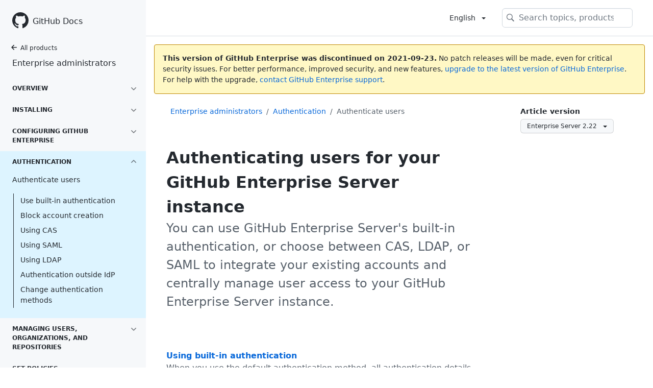

--- FILE ---
content_type: text/html; charset=utf-8
request_url: https://docs.github.com/en/enterprise-server@2.22/admin/authentication/authenticating-users-for-your-github-enterprise-server-instance
body_size: 20893
content:
<!DOCTYPE html><html lang="en"><head><meta charSet="utf-8"><meta name="viewport" content="width=device-width, initial-scale=1"><link rel="alternate icon" type="image/png" href="https://github.github.com/docs-ghes-2.22/assets/images/site/favicon.png"><link rel="icon" type="image/svg+xml" href="https://github.github.com/docs-ghes-2.22/assets/images/site/favicon.svg"><meta name="google-site-verification" content="c1kuD-K2HIVF635lypcsWPoD4kilo5-jA_wBFyT4uMY"><meta name="csrf-token" content="2CmTCAG4-aXfjnuIEkC_fn3IyQ5usflB5npc"><title>Authenticating users for your GitHub Enterprise Server instance - GitHub Docs</title><meta name="description" content="You can use GitHub Enterprise Server&#x27;s built-in authentication, or choose between CAS, LDAP, or SAML to integrate your existing accounts and centrally manage user access to your GitHub Enterprise Server instance."><link rel="alternate" hrefLang="en" href="https://docs.github.com/en/enterprise-server@2.22/admin/authentication/authenticating-users-for-your-github-enterprise-server-instance"><link rel="alternate" hrefLang="zh-Hans" href="https://docs.github.com/cn/enterprise-server@2.22/admin/authentication/authenticating-users-for-your-github-enterprise-server-instance"><link rel="alternate" hrefLang="ja" href="https://docs.github.com/ja/enterprise-server@2.22/admin/authentication/authenticating-users-for-your-github-enterprise-server-instance"><link rel="alternate" hrefLang="es" href="https://docs.github.com/es/enterprise-server@2.22/admin/authentication/authenticating-users-for-your-github-enterprise-server-instance"><link rel="alternate" hrefLang="pt" href="https://docs.github.com/pt/enterprise-server@2.22/admin/authentication/authenticating-users-for-your-github-enterprise-server-instance"><link rel="alternate" hrefLang="de" href="https://docs.github.com/de/enterprise-server@2.22/admin/authentication/authenticating-users-for-your-github-enterprise-server-instance"><meta name="keywords" content="Enterprise"><meta name="path-language" content="en"><meta name="path-version" content="enterprise-server@2.22"><meta name="path-product" content="admin"><meta name="path-article" content="admin/authentication/authenticating-users-for-your-github-enterprise-server-instance"><meta name="page-document-type" content="mapTopic"><meta name="status" content="200"><meta property="og:site_name" content="GitHub Docs"><meta property="og:title" content="Authenticating users for your GitHub Enterprise Server instance - GitHub Docs"><meta property="og:type" content="article"><meta property="og:url" content="http://localhost:4001/en/enterprise-server@2.22/admin/authentication/authenticating-users-for-your-github-enterprise-server-instance"><meta property="og:image" content="https://github.githubassets.com/images/modules/open_graph/github-logo.png"><meta name="next-head-count" content="26"><link rel="preload" href="/enterprise/2.22/_next/static/css/de20a93dc1b7619c7d44.css" as="style"><link rel="stylesheet" href="/enterprise/2.22/_next/static/css/de20a93dc1b7619c7d44.css" data-n-g><link rel="preload" href="/enterprise/2.22/_next/static/css/c5d0688c148c98377b0b.css" as="style"><link rel="stylesheet" href="/enterprise/2.22/_next/static/css/c5d0688c148c98377b0b.css" data-n-p><noscript data-n-css></noscript><script defer nomodule src="/enterprise/2.22/_next/static/chunks/polyfills-a40ef1678bae11e696dba45124eadd70.js"></script><script src="/enterprise/2.22/_next/static/chunks/webpack-af28476a2e7790fd48db.js" defer></script><script src="/enterprise/2.22/_next/static/chunks/framework-2b8be631586cbbc6886e.js" defer></script><script src="/enterprise/2.22/_next/static/chunks/main-b8a6769be74e1aa37530.js" defer></script><script src="/enterprise/2.22/_next/static/chunks/pages/_app-75c155905f80b1639b26.js" defer></script><script src="/enterprise/2.22/_next/static/chunks/0e226fb0-7f16b402e5523522a362.js" defer></script><script src="/enterprise/2.22/_next/static/chunks/555-252e153fb3688f12a36e.js" defer></script><script src="/enterprise/2.22/_next/static/chunks/729-74bb5ca202eb8230e4e7.js" defer></script><script src="/enterprise/2.22/_next/static/chunks/340-1e72732e7db5d0cf98fb.js" defer></script><script src="/enterprise/2.22/_next/static/chunks/786-d1c9e3c60f53102083a3.js" defer></script><script src="/enterprise/2.22/_next/static/chunks/pages/%5BversionId%5D/%5BproductId%5D/%5B...restPage%5D-480c991358badde10682.js" defer></script><script src="/enterprise/2.22/_next/static/UEwyhQsphVO0Nxhta9fSr/_buildManifest.js" defer></script><script src="/enterprise/2.22/_next/static/UEwyhQsphVO0Nxhta9fSr/_ssgManifest.js" defer></script><style data-styled data-styled-version="5.3.1">.hJJMxN{padding-top:8px;padding-bottom:8px;}/*!sc*/
.oicYQ{margin-top:4px;}/*!sc*/
.gxsZoW{grid-area:topper;}/*!sc*/
.kNzqYx{grid-area:topper-sidebar;}/*!sc*/
.fsSZfN{margin-top:8px;padding-top:8px;padding-bottom:4px;border-color:#d0d7de;border-top-width:1px;border-top-style:solid;}/*!sc*/
.hjxnmD{grid-area:content;}/*!sc*/
data-styled.g3[id="Box-nv15kw-0"]{content:"hJJMxN,oicYQ,gxsZoW,kNzqYx,fsSZfN,hjxnmD,"}/*!sc*/
.lbxfz > summary{list-style:none;}/*!sc*/
.lbxfz > summary::-webkit-details-marker{display:none;}/*!sc*/
data-styled.g58[id="Details-ssy9qz-0"]{content:"lbxfz,"}/*!sc*/
.dSJYSS{border:4px solid transparent;margin-left:12px;border-top-color:currentcolor;border-bottom-width:0;content:'';display:inline-block;height:0;vertical-align:middle;width:0;}/*!sc*/
data-styled.g64[id="Dropdown__DropdownCaret-sc-16yoecj-1"]{content:"dSJYSS,"}/*!sc*/
.fRMnrm{background-clip:padding-box;background-color:#ffffff;border:1px solid #d0d7de;border-radius:6px;box-shadow:0 8px 24px rgba(140,149,159,0.2);left:0;list-style:none;margin-top:2px;padding:5px 0 5px 0 !important;position:absolute;top:100%;width:160px;z-index:100;right:0;left:auto;}/*!sc*/
.fRMnrm::before{position:absolute;display:inline-block;content:'';}/*!sc*/
.fRMnrm::after{position:absolute;display:inline-block;content:'';}/*!sc*/
.fRMnrm::before{border:8px solid transparent;border-bottom-color:#ffffff;}/*!sc*/
.fRMnrm::after{border:7px solid transparent;border-bottom-color:#ffffff;}/*!sc*/
.fRMnrm > ul{list-style:none;}/*!sc*/
.fRMnrm::before{top:-16px;right:9px;left:auto;}/*!sc*/
.fRMnrm::after{top:-14px;right:10px;left:auto;}/*!sc*/
data-styled.g65[id="Dropdown__DropdownMenu-sc-16yoecj-2"]{content:"fRMnrm,"}/*!sc*/
.cHaycn{display:block;padding:4px 10px 4px 15px;overflow:hidden;color:#24292f;text-overflow:ellipsis;white-space:nowrap;}/*!sc*/
.cHaycn a{color:#24292f;-webkit-text-decoration:none;text-decoration:none;display:block;overflow:hidden;color:#24292f;text-overflow:ellipsis;white-space:nowrap;}/*!sc*/
.cHaycn:focus,.cHaycn a:focus{color:#ffffff;-webkit-text-decoration:none;text-decoration:none;background-color:#0969da;}/*!sc*/
.cHaycn:hover,.cHaycn:hover a{color:#ffffff;-webkit-text-decoration:none;text-decoration:none;background-color:#0969da;outline:none;}/*!sc*/
data-styled.g66[id="Dropdown__DropdownItem-sc-16yoecj-3"]{content:"cHaycn,"}/*!sc*/
.wHdB{font-weight:600;font-size:32px;margin:0;font-size:14px;}/*!sc*/
data-styled.g76[id="Heading-sc-1cjoo9h-0"]{content:"wHdB,"}/*!sc*/
.iOxyKG{max-width:720px;display:grid;grid-template-areas:'topper' 'topper-sidebar' 'intro' 'sidebar' 'content';row-gap:8px;}/*!sc*/
@media (min-width:1280px){.iOxyKG{max-width:none;grid-template-rows:auto 1fr;grid-template-columns:minmax(500px,720px) minmax(220px,1fr);grid-template-areas:'topper topper-sidebar' 'intro sidebar' 'content sidebar';-webkit-column-gap:80px;column-gap:80px;row-gap:0;}}/*!sc*/
data-styled.g123[id="ArticleGridLayout__Container-sc-we7dhr-0"]{content:"iOxyKG,"}/*!sc*/
</style></head><body data-color-mode="auto" data-dark-theme="dark" data-light-theme="light"><div id="__next"><div class="d-lg-flex"><div class="d-none d-lg-block color-bg-tertiary position-sticky top-0 overflow-y-auto flex-shrink-0 pb-5" style="width:286px;height:100vh"><div class="d-flex flex-items-center p-4 position-sticky top-0 color-bg-tertiary" style="z-index:3" id="github-logo" role="banner"><a rel class="color-text-primary" aria-hidden="true" tabindex="-1" href="/en"><svg aria-hidden="true" role="img" class="octicon octicon-mark-github" viewBox="0 0 16 16" width="32" height="32" fill="currentColor" style="display:inline-block;user-select:none;vertical-align:text-bottom;overflow:visible"><path fill-rule="evenodd" d="M8 0C3.58 0 0 3.58 0 8c0 3.54 2.29 6.53 5.47 7.59.4.07.55-.17.55-.38 0-.19-.01-.82-.01-1.49-2.01.37-2.53-.49-2.69-.94-.09-.23-.48-.94-.82-1.13-.28-.15-.68-.52-.01-.53.63-.01 1.08.58 1.23.82.72 1.21 1.87.87 2.33.66.07-.52.28-.87.51-1.07-1.78-.2-3.64-.89-3.64-3.95 0-.87.31-1.59.82-2.15-.08-.2-.36-1.02.08-2.12 0 0 .67-.21 2.2.82.64-.18 1.32-.27 2-.27.68 0 1.36.09 2 .27 1.53-1.04 2.2-.82 2.2-.82.44 1.1.16 1.92.08 2.12.51.56.82 1.27.82 2.15 0 3.07-1.87 3.75-3.65 3.95.29.25.54.73.54 1.48 0 1.07-.01 1.93-.01 2.2 0 .21.15.46.55.38A8.013 8.013 0 0016 8c0-4.42-3.58-8-8-8z"/></svg></a><a rel class="f4 text-semibold color-text-primary no-underline no-wrap pl-2 flex-auto" href="/en">GitHub Docs</a></div><nav><ul data-testid="sidebar"><li title="Home"><a href="/en" class="f6 pl-4 pr-5 ml-n1 pb-1 color-text-primary"><svg aria-hidden="true" role="img" class="mr-1" viewBox="0 0 16 16" width="16" height="16" fill="currentColor" style="display:inline-block;user-select:none;vertical-align:text-bottom;overflow:visible"><path fill-rule="evenodd" d="M7.78 12.53a.75.75 0 01-1.06 0L2.47 8.28a.75.75 0 010-1.06l4.25-4.25a.75.75 0 011.06 1.06L4.81 7h7.44a.75.75 0 010 1.5H4.81l2.97 2.97a.75.75 0 010 1.06z"/></svg>All products</a></li><li data-testid="sidebar-product" title="Enterprise administrators" class="my-2"><a rel class="pl-4 pr-5 pb-1 f4 color-text-primary no-underline" href="/en/enterprise-server@2.22/admin">Enterprise administrators</a></li><li class="my-3"><ul class="list-style-none"><li data-is-active-category="false" data-is-current-page="false" class="py-1"><details class="details-reset"><summary class="outline-none"><div class="d-flex flex-justify-between"><div class="pl-4 pr-1 py-2 f6 text-uppercase d-block flex-auto mr-3 color-text-primary no-underline text-bold">Overview</div><span style="margin-top:7px" class="flex-shrink-0 pr-3"><svg aria-hidden="true" role="img" class="opacity-60" viewBox="0 0 16 16" width="16" height="16" fill="currentColor" style="display:inline-block;user-select:none;vertical-align:text-bottom;overflow:visible"><path fill-rule="evenodd" d="M12.78 6.22a.75.75 0 010 1.06l-4.25 4.25a.75.75 0 01-1.06 0L3.22 7.28a.75.75 0 011.06-1.06L8 9.94l3.72-3.72a.75.75 0 011.06 0z"/></svg></span></div></summary><ul data-testid="sidebar-article-group" class="list-style-none pb-2"><li data-testid="sidebar-article" data-is-current-page="false" class="position-relative SidebarProduct_sidebarArticle____jm-"><a rel class="d-block pl-6 pr-5 py-1 no-underline color-text-primary" href="/en/enterprise-server@2.22/admin/overview/about-enterprise-accounts">About enterprise accounts</a></li><li data-testid="sidebar-article" data-is-current-page="false" class="position-relative SidebarProduct_sidebarArticle____jm-"><a rel class="d-block pl-6 pr-5 py-1 no-underline color-text-primary" href="/en/enterprise-server@2.22/admin/overview/system-overview">System overview</a></li><li data-testid="sidebar-article" data-is-current-page="false" class="position-relative SidebarProduct_sidebarArticle____jm-"><a rel class="d-block pl-6 pr-5 py-1 no-underline color-text-primary" href="/en/enterprise-server@2.22/admin/overview/about-the-github-enterprise-api">GitHub Enterprise API</a></li></ul></details></li><li data-is-active-category="false" data-is-current-page="false" class="py-1"><details class="details-reset"><summary class="outline-none"><div class="d-flex flex-justify-between"><div class="pl-4 pr-1 py-2 f6 text-uppercase d-block flex-auto mr-3 color-text-primary no-underline text-bold">Installing</div><span style="margin-top:7px" class="flex-shrink-0 pr-3"><svg aria-hidden="true" role="img" class="opacity-60" viewBox="0 0 16 16" width="16" height="16" fill="currentColor" style="display:inline-block;user-select:none;vertical-align:text-bottom;overflow:visible"><path fill-rule="evenodd" d="M12.78 6.22a.75.75 0 010 1.06l-4.25 4.25a.75.75 0 01-1.06 0L3.22 7.28a.75.75 0 011.06-1.06L8 9.94l3.72-3.72a.75.75 0 011.06 0z"/></svg></span></div></summary><ul class="list-style-none position-relative"><li data-is-current-page="false"><details class="details-reset"><summary><div class="pl-4 pr-5 py-2 no-underline">Set up an instance</div></summary><ul data-testid="sidebar-article-group" class="my-2 pb-2"><li data-testid="sidebar-article" data-is-current-page="false" class="position-relative SidebarProduct_sidebarArticle____jm-"><a rel class="d-block pl-6 pr-5 py-1 no-underline color-text-primary" href="/en/enterprise-server@2.22/admin/installation/setting-up-a-github-enterprise-server-instance/installing-github-enterprise-server-on-aws">Install on AWS</a></li><li data-testid="sidebar-article" data-is-current-page="false" class="position-relative SidebarProduct_sidebarArticle____jm-"><a rel class="d-block pl-6 pr-5 py-1 no-underline color-text-primary" href="/en/enterprise-server@2.22/admin/installation/setting-up-a-github-enterprise-server-instance/installing-github-enterprise-server-on-azure">Install on Azure</a></li><li data-testid="sidebar-article" data-is-current-page="false" class="position-relative SidebarProduct_sidebarArticle____jm-"><a rel class="d-block pl-6 pr-5 py-1 no-underline color-text-primary" href="/en/enterprise-server@2.22/admin/installation/setting-up-a-github-enterprise-server-instance/installing-github-enterprise-server-on-google-cloud-platform">Install on GCP</a></li><li data-testid="sidebar-article" data-is-current-page="false" class="position-relative SidebarProduct_sidebarArticle____jm-"><a rel class="d-block pl-6 pr-5 py-1 no-underline color-text-primary" href="/en/enterprise-server@2.22/admin/installation/setting-up-a-github-enterprise-server-instance/installing-github-enterprise-server-on-hyper-v">Install on Hyper-V</a></li><li data-testid="sidebar-article" data-is-current-page="false" class="position-relative SidebarProduct_sidebarArticle____jm-"><a rel class="d-block pl-6 pr-5 py-1 no-underline color-text-primary" href="/en/enterprise-server@2.22/admin/installation/setting-up-a-github-enterprise-server-instance/installing-github-enterprise-server-on-openstack-kvm">Install on OpenStack</a></li><li data-testid="sidebar-article" data-is-current-page="false" class="position-relative SidebarProduct_sidebarArticle____jm-"><a rel class="d-block pl-6 pr-5 py-1 no-underline color-text-primary" href="/en/enterprise-server@2.22/admin/installation/setting-up-a-github-enterprise-server-instance/installing-github-enterprise-server-on-vmware">Install on VMware</a></li><li data-testid="sidebar-article" data-is-current-page="false" class="position-relative SidebarProduct_sidebarArticle____jm-"><a rel class="d-block pl-6 pr-5 py-1 no-underline color-text-primary" href="/en/enterprise-server@2.22/admin/installation/setting-up-a-github-enterprise-server-instance/installing-github-enterprise-server-on-xenserver">Install on XenServer</a></li><li data-testid="sidebar-article" data-is-current-page="false" class="position-relative SidebarProduct_sidebarArticle____jm-"><a rel class="d-block pl-6 pr-5 py-1 no-underline color-text-primary" href="/en/enterprise-server@2.22/admin/installation/setting-up-a-github-enterprise-server-instance/setting-up-a-staging-instance">Set up a staging instance</a></li></ul></details></li></ul></details></li><li data-is-active-category="false" data-is-current-page="false" class="py-1"><details class="details-reset"><summary class="outline-none"><div class="d-flex flex-justify-between"><div class="pl-4 pr-1 py-2 f6 text-uppercase d-block flex-auto mr-3 color-text-primary no-underline text-bold">Configuring GitHub Enterprise</div><span style="margin-top:7px" class="flex-shrink-0 pr-3"><svg aria-hidden="true" role="img" class="opacity-60" viewBox="0 0 16 16" width="16" height="16" fill="currentColor" style="display:inline-block;user-select:none;vertical-align:text-bottom;overflow:visible"><path fill-rule="evenodd" d="M12.78 6.22a.75.75 0 010 1.06l-4.25 4.25a.75.75 0 01-1.06 0L3.22 7.28a.75.75 0 011.06-1.06L8 9.94l3.72-3.72a.75.75 0 011.06 0z"/></svg></span></div></summary><ul class="list-style-none position-relative"><li data-is-current-page="false"><details class="details-reset"><summary><div class="pl-4 pr-5 py-2 no-underline">Configure your enterprise</div></summary><ul data-testid="sidebar-article-group" class="my-2 pb-2"><li data-testid="sidebar-article" data-is-current-page="false" class="position-relative SidebarProduct_sidebarArticle____jm-"><a rel class="d-block pl-6 pr-5 py-1 no-underline color-text-primary" href="/en/enterprise-server@2.22/admin/configuration/configuring-your-enterprise/about-enterprise-configuration">About configuration</a></li><li data-testid="sidebar-article" data-is-current-page="false" class="position-relative SidebarProduct_sidebarArticle____jm-"><a rel class="d-block pl-6 pr-5 py-1 no-underline color-text-primary" href="/en/enterprise-server@2.22/admin/configuration/configuring-your-enterprise/accessing-the-management-console">Access the management console</a></li><li data-testid="sidebar-article" data-is-current-page="false" class="position-relative SidebarProduct_sidebarArticle____jm-"><a rel class="d-block pl-6 pr-5 py-1 no-underline color-text-primary" href="/en/enterprise-server@2.22/admin/configuration/configuring-your-enterprise/accessing-the-administrative-shell-ssh">Access the admin shell (SSH)</a></li><li data-testid="sidebar-article" data-is-current-page="false" class="position-relative SidebarProduct_sidebarArticle____jm-"><a rel class="d-block pl-6 pr-5 py-1 no-underline color-text-primary" href="/en/enterprise-server@2.22/admin/configuration/configuring-your-enterprise/enabling-and-scheduling-maintenance-mode">Configure maintenance mode</a></li><li data-testid="sidebar-article" data-is-current-page="false" class="position-relative SidebarProduct_sidebarArticle____jm-"><a rel class="d-block pl-6 pr-5 py-1 no-underline color-text-primary" href="/en/enterprise-server@2.22/admin/configuration/configuring-your-enterprise/configuring-backups-on-your-appliance">Configuring backups</a></li><li data-testid="sidebar-article" data-is-current-page="false" class="position-relative SidebarProduct_sidebarArticle____jm-"><a rel class="d-block pl-6 pr-5 py-1 no-underline color-text-primary" href="/en/enterprise-server@2.22/admin/configuration/configuring-your-enterprise/site-admin-dashboard">Site admin dashboard</a></li><li data-testid="sidebar-article" data-is-current-page="false" class="position-relative SidebarProduct_sidebarArticle____jm-"><a rel class="d-block pl-6 pr-5 py-1 no-underline color-text-primary" href="/en/enterprise-server@2.22/admin/configuration/configuring-your-enterprise/enabling-private-mode">Enabling private mode</a></li><li data-testid="sidebar-article" data-is-current-page="false" class="position-relative SidebarProduct_sidebarArticle____jm-"><a rel class="d-block pl-6 pr-5 py-1 no-underline color-text-primary" href="/en/enterprise-server@2.22/admin/configuration/configuring-your-enterprise/configuring-email-for-notifications">Configure email notifications</a></li><li data-testid="sidebar-article" data-is-current-page="false" class="position-relative SidebarProduct_sidebarArticle____jm-"><a rel class="d-block pl-6 pr-5 py-1 no-underline color-text-primary" href="/en/enterprise-server@2.22/admin/configuration/configuring-your-enterprise/configuring-rate-limits">Configuring rate limits</a></li><li data-testid="sidebar-article" data-is-current-page="false" class="position-relative SidebarProduct_sidebarArticle____jm-"><a rel class="d-block pl-6 pr-5 py-1 no-underline color-text-primary" href="/en/enterprise-server@2.22/admin/configuration/configuring-your-enterprise/configuring-applications">Configuring applications</a></li><li data-testid="sidebar-article" data-is-current-page="false" class="position-relative SidebarProduct_sidebarArticle____jm-"><a rel class="d-block pl-6 pr-5 py-1 no-underline color-text-primary" href="/en/enterprise-server@2.22/admin/configuration/configuring-your-enterprise/troubleshooting-ssl-errors">Troubleshoot SSL errors</a></li><li data-testid="sidebar-article" data-is-current-page="false" class="position-relative SidebarProduct_sidebarArticle____jm-"><a rel class="d-block pl-6 pr-5 py-1 no-underline color-text-primary" href="/en/enterprise-server@2.22/admin/configuration/configuring-your-enterprise/configuring-time-synchronization">Configure time settings</a></li><li data-testid="sidebar-article" data-is-current-page="false" class="position-relative SidebarProduct_sidebarArticle____jm-"><a rel class="d-block pl-6 pr-5 py-1 no-underline color-text-primary" href="/en/enterprise-server@2.22/admin/configuration/configuring-your-enterprise/command-line-utilities">Command-line utilities</a></li><li data-testid="sidebar-article" data-is-current-page="false" class="position-relative SidebarProduct_sidebarArticle____jm-"><a rel class="d-block pl-6 pr-5 py-1 no-underline color-text-primary" href="/en/enterprise-server@2.22/admin/configuration/configuring-your-enterprise/configuring-github-pages-for-your-enterprise">Configure GitHub Pages</a></li></ul></details></li><li data-is-current-page="false"><details class="details-reset"><summary><div class="pl-4 pr-5 py-2 no-underline">Configure network settings</div></summary><ul data-testid="sidebar-article-group" class="my-2 pb-2"><li data-testid="sidebar-article" data-is-current-page="false" class="position-relative SidebarProduct_sidebarArticle____jm-"><a rel class="d-block pl-6 pr-5 py-1 no-underline color-text-primary" href="/en/enterprise-server@2.22/admin/configuration/configuring-network-settings/configuring-the-ip-address-using-the-virtual-machine-console">Set the IP using the console</a></li><li data-testid="sidebar-article" data-is-current-page="false" class="position-relative SidebarProduct_sidebarArticle____jm-"><a rel class="d-block pl-6 pr-5 py-1 no-underline color-text-primary" href="/en/enterprise-server@2.22/admin/configuration/configuring-network-settings/configuring-dns-nameservers">Configure DNS servers</a></li><li data-testid="sidebar-article" data-is-current-page="false" class="position-relative SidebarProduct_sidebarArticle____jm-"><a rel class="d-block pl-6 pr-5 py-1 no-underline color-text-primary" href="/en/enterprise-server@2.22/admin/configuration/configuring-network-settings/configuring-a-hostname">Configuring a hostname</a></li><li data-testid="sidebar-article" data-is-current-page="false" class="position-relative SidebarProduct_sidebarArticle____jm-"><a rel class="d-block pl-6 pr-5 py-1 no-underline color-text-primary" href="/en/enterprise-server@2.22/admin/configuration/configuring-network-settings/validating-your-domain-settings">Validate domain settings</a></li><li data-testid="sidebar-article" data-is-current-page="false" class="position-relative SidebarProduct_sidebarArticle____jm-"><a rel class="d-block pl-6 pr-5 py-1 no-underline color-text-primary" href="/en/enterprise-server@2.22/admin/configuration/configuring-network-settings/configuring-tls">Configuring TLS</a></li><li data-testid="sidebar-article" data-is-current-page="false" class="position-relative SidebarProduct_sidebarArticle____jm-"><a rel class="d-block pl-6 pr-5 py-1 no-underline color-text-primary" href="/en/enterprise-server@2.22/admin/configuration/configuring-network-settings/enabling-subdomain-isolation">Enable subdomain isolation</a></li><li data-testid="sidebar-article" data-is-current-page="false" class="position-relative SidebarProduct_sidebarArticle____jm-"><a rel class="d-block pl-6 pr-5 py-1 no-underline color-text-primary" href="/en/enterprise-server@2.22/admin/configuration/configuring-network-settings/configuring-an-outbound-web-proxy-server">Configure an outbound proxy</a></li><li data-testid="sidebar-article" data-is-current-page="false" class="position-relative SidebarProduct_sidebarArticle____jm-"><a rel class="d-block pl-6 pr-5 py-1 no-underline color-text-primary" href="/en/enterprise-server@2.22/admin/configuration/configuring-network-settings/configuring-built-in-firewall-rules">Configure firewall rules</a></li><li data-testid="sidebar-article" data-is-current-page="false" class="position-relative SidebarProduct_sidebarArticle____jm-"><a rel class="d-block pl-6 pr-5 py-1 no-underline color-text-primary" href="/en/enterprise-server@2.22/admin/configuration/configuring-network-settings/network-ports">Network ports</a></li><li data-testid="sidebar-article" data-is-current-page="false" class="position-relative SidebarProduct_sidebarArticle____jm-"><a rel class="d-block pl-6 pr-5 py-1 no-underline color-text-primary" href="/en/enterprise-server@2.22/admin/configuration/configuring-network-settings/using-github-enterprise-server-with-a-load-balancer">Use a load balancer</a></li></ul></details></li><li data-is-current-page="false"><details class="details-reset"><summary><div class="pl-4 pr-5 py-2 no-underline">Connect enterprise accounts</div></summary><ul data-testid="sidebar-article-group" class="my-2 pb-2"><li data-testid="sidebar-article" data-is-current-page="false" class="position-relative SidebarProduct_sidebarArticle____jm-"><a rel class="d-block pl-6 pr-5 py-1 no-underline color-text-primary" href="/en/enterprise-server@2.22/admin/configuration/managing-connections-between-your-enterprise-accounts/connecting-your-enterprise-account-to-github-enterprise-cloud">Connect enterprise accounts</a></li><li data-testid="sidebar-article" data-is-current-page="false" class="position-relative SidebarProduct_sidebarArticle____jm-"><a rel class="d-block pl-6 pr-5 py-1 no-underline color-text-primary" href="/en/enterprise-server@2.22/admin/configuration/managing-connections-between-your-enterprise-accounts/enabling-unified-search-between-your-enterprise-account-and-githubcom">Enable unified search</a></li><li data-testid="sidebar-article" data-is-current-page="false" class="position-relative SidebarProduct_sidebarArticle____jm-"><a rel class="d-block pl-6 pr-5 py-1 no-underline color-text-primary" href="/en/enterprise-server@2.22/admin/configuration/managing-connections-between-your-enterprise-accounts/enabling-unified-contributions-between-your-enterprise-account-and-githubcom">Enable unified contributions</a></li><li data-testid="sidebar-article" data-is-current-page="false" class="position-relative SidebarProduct_sidebarArticle____jm-"><a rel class="d-block pl-6 pr-5 py-1 no-underline color-text-primary" href="/en/enterprise-server@2.22/admin/configuration/managing-connections-between-your-enterprise-accounts/enabling-the-dependency-graph-and-dependabot-alerts-on-your-enterprise-account">Enable dependency analysis</a></li><li data-testid="sidebar-article" data-is-current-page="false" class="position-relative SidebarProduct_sidebarArticle____jm-"><a rel class="d-block pl-6 pr-5 py-1 no-underline color-text-primary" href="/en/enterprise-server@2.22/admin/configuration/managing-connections-between-your-enterprise-accounts/enabling-automatic-user-license-sync-between-github-enterprise-server-and-github-enterprise-cloud">Enable user license sync</a></li></ul></details></li></ul></details></li><li data-is-active-category="true" data-is-current-page="false" class="py-1 color-bg-info"><details open class="details-reset"><summary class="outline-none"><div class="d-flex flex-justify-between"><div class="pl-4 pr-1 py-2 f6 text-uppercase d-block flex-auto mr-3 color-text-primary no-underline text-bold">Authentication</div><span style="margin-top:7px" class="flex-shrink-0 pr-3"><svg aria-hidden="true" role="img" class="opacity-60 rotate-180" viewBox="0 0 16 16" width="16" height="16" fill="currentColor" style="display:inline-block;user-select:none;vertical-align:text-bottom;overflow:visible"><path fill-rule="evenodd" d="M12.78 6.22a.75.75 0 010 1.06l-4.25 4.25a.75.75 0 01-1.06 0L3.22 7.28a.75.75 0 011.06-1.06L8 9.94l3.72-3.72a.75.75 0 011.06 0z"/></svg></span></div></summary><ul class="list-style-none position-relative"><li data-is-current-page="true"><details open class="details-reset"><summary><div class="pl-4 pr-5 py-2 no-underline">Authenticate users</div></summary><ul data-testid="sidebar-article-group" class="my-2 pb-2"><li data-testid="sidebar-article" data-is-current-page="false" class="position-relative SidebarProduct_sidebarArticle____jm-"><a rel class="d-block pl-6 pr-5 py-1 no-underline color-text-primary" href="/en/enterprise-server@2.22/admin/authentication/authenticating-users-for-your-github-enterprise-server-instance/using-built-in-authentication">Use built-in authentication</a></li><li data-testid="sidebar-article" data-is-current-page="false" class="position-relative SidebarProduct_sidebarArticle____jm-"><a rel class="d-block pl-6 pr-5 py-1 no-underline color-text-primary" href="/en/enterprise-server@2.22/admin/authentication/authenticating-users-for-your-github-enterprise-server-instance/disabling-unauthenticated-sign-ups">Block account creation</a></li><li data-testid="sidebar-article" data-is-current-page="false" class="position-relative SidebarProduct_sidebarArticle____jm-"><a rel class="d-block pl-6 pr-5 py-1 no-underline color-text-primary" href="/en/enterprise-server@2.22/admin/authentication/authenticating-users-for-your-github-enterprise-server-instance/using-cas">Using CAS</a></li><li data-testid="sidebar-article" data-is-current-page="false" class="position-relative SidebarProduct_sidebarArticle____jm-"><a rel class="d-block pl-6 pr-5 py-1 no-underline color-text-primary" href="/en/enterprise-server@2.22/admin/authentication/authenticating-users-for-your-github-enterprise-server-instance/using-saml">Using SAML</a></li><li data-testid="sidebar-article" data-is-current-page="false" class="position-relative SidebarProduct_sidebarArticle____jm-"><a rel class="d-block pl-6 pr-5 py-1 no-underline color-text-primary" href="/en/enterprise-server@2.22/admin/authentication/authenticating-users-for-your-github-enterprise-server-instance/using-ldap">Using LDAP</a></li><li data-testid="sidebar-article" data-is-current-page="false" class="position-relative SidebarProduct_sidebarArticle____jm-"><a rel class="d-block pl-6 pr-5 py-1 no-underline color-text-primary" href="/en/enterprise-server@2.22/admin/authentication/authenticating-users-for-your-github-enterprise-server-instance/allowing-built-in-authentication-for-users-outside-your-identity-provider">Authentication outside IdP</a></li><li data-testid="sidebar-article" data-is-current-page="false" class="position-relative SidebarProduct_sidebarArticle____jm-"><a rel class="d-block pl-6 pr-5 py-1 no-underline color-text-primary" href="/en/enterprise-server@2.22/admin/authentication/authenticating-users-for-your-github-enterprise-server-instance/changing-authentication-methods">Change authentication methods</a></li></ul></details></li></ul></details></li><li data-is-active-category="false" data-is-current-page="false" class="py-1"><details class="details-reset"><summary class="outline-none"><div class="d-flex flex-justify-between"><div class="pl-4 pr-1 py-2 f6 text-uppercase d-block flex-auto mr-3 color-text-primary no-underline text-bold">Managing users, organizations, and repositories</div><span style="margin-top:7px" class="flex-shrink-0 pr-3"><svg aria-hidden="true" role="img" class="opacity-60" viewBox="0 0 16 16" width="16" height="16" fill="currentColor" style="display:inline-block;user-select:none;vertical-align:text-bottom;overflow:visible"><path fill-rule="evenodd" d="M12.78 6.22a.75.75 0 010 1.06l-4.25 4.25a.75.75 0 01-1.06 0L3.22 7.28a.75.75 0 011.06-1.06L8 9.94l3.72-3.72a.75.75 0 011.06 0z"/></svg></span></div></summary><ul class="list-style-none position-relative"><li data-is-current-page="false"><details class="details-reset"><summary><div class="pl-4 pr-5 py-2 no-underline">Manage users</div></summary><ul data-testid="sidebar-article-group" class="my-2 pb-2"><li data-testid="sidebar-article" data-is-current-page="false" class="position-relative SidebarProduct_sidebarArticle____jm-"><a rel class="d-block pl-6 pr-5 py-1 no-underline color-text-primary" href="/en/enterprise-server@2.22/admin/user-management/managing-users-in-your-enterprise/roles-in-an-enterprise">Roles in an enterprise</a></li><li data-testid="sidebar-article" data-is-current-page="false" class="position-relative SidebarProduct_sidebarArticle____jm-"><a rel class="d-block pl-6 pr-5 py-1 no-underline color-text-primary" href="/en/enterprise-server@2.22/admin/user-management/managing-users-in-your-enterprise/best-practices-for-user-security">User security best practices</a></li><li data-testid="sidebar-article" data-is-current-page="false" class="position-relative SidebarProduct_sidebarArticle____jm-"><a rel class="d-block pl-6 pr-5 py-1 no-underline color-text-primary" href="/en/enterprise-server@2.22/admin/user-management/managing-users-in-your-enterprise/inviting-people-to-manage-your-enterprise">Invite people to manage</a></li><li data-testid="sidebar-article" data-is-current-page="false" class="position-relative SidebarProduct_sidebarArticle____jm-"><a rel class="d-block pl-6 pr-5 py-1 no-underline color-text-primary" href="/en/enterprise-server@2.22/admin/user-management/managing-users-in-your-enterprise/promoting-or-demoting-a-site-administrator">Manage administrators</a></li><li data-testid="sidebar-article" data-is-current-page="false" class="position-relative SidebarProduct_sidebarArticle____jm-"><a rel class="d-block pl-6 pr-5 py-1 no-underline color-text-primary" href="/en/enterprise-server@2.22/admin/user-management/managing-users-in-your-enterprise/viewing-people-in-your-enterprise">View people in your enterprise</a></li><li data-testid="sidebar-article" data-is-current-page="false" class="position-relative SidebarProduct_sidebarArticle____jm-"><a rel class="d-block pl-6 pr-5 py-1 no-underline color-text-primary" href="/en/enterprise-server@2.22/admin/user-management/managing-users-in-your-enterprise/auditing-users-across-your-enterprise">Audit users</a></li><li data-testid="sidebar-article" data-is-current-page="false" class="position-relative SidebarProduct_sidebarArticle____jm-"><a rel class="d-block pl-6 pr-5 py-1 no-underline color-text-primary" href="/en/enterprise-server@2.22/admin/user-management/managing-users-in-your-enterprise/managing-dormant-users">Managing dormant users</a></li><li data-testid="sidebar-article" data-is-current-page="false" class="position-relative SidebarProduct_sidebarArticle____jm-"><a rel class="d-block pl-6 pr-5 py-1 no-underline color-text-primary" href="/en/enterprise-server@2.22/admin/user-management/managing-users-in-your-enterprise/suspending-and-unsuspending-users">Manage user suspension</a></li><li data-testid="sidebar-article" data-is-current-page="false" class="position-relative SidebarProduct_sidebarArticle____jm-"><a rel class="d-block pl-6 pr-5 py-1 no-underline color-text-primary" href="/en/enterprise-server@2.22/admin/user-management/managing-users-in-your-enterprise/placing-a-legal-hold-on-a-user-or-organization">Place a legal hold</a></li><li data-testid="sidebar-article" data-is-current-page="false" class="position-relative SidebarProduct_sidebarArticle____jm-"><a rel class="d-block pl-6 pr-5 py-1 no-underline color-text-primary" href="/en/enterprise-server@2.22/admin/user-management/managing-users-in-your-enterprise/auditing-ssh-keys">Auditing SSH keys</a></li><li data-testid="sidebar-article" data-is-current-page="false" class="position-relative SidebarProduct_sidebarArticle____jm-"><a rel class="d-block pl-6 pr-5 py-1 no-underline color-text-primary" href="/en/enterprise-server@2.22/admin/user-management/managing-users-in-your-enterprise/customizing-user-messages-for-your-enterprise">Customizing user messages</a></li><li data-testid="sidebar-article" data-is-current-page="false" class="position-relative SidebarProduct_sidebarArticle____jm-"><a rel class="d-block pl-6 pr-5 py-1 no-underline color-text-primary" href="/en/enterprise-server@2.22/admin/user-management/managing-users-in-your-enterprise/rebuilding-contributions-data">Rebuild contributions</a></li></ul></details></li><li data-is-current-page="false"><details class="details-reset"><summary><div class="pl-4 pr-5 py-2 no-underline">Manage organizations</div></summary><ul data-testid="sidebar-article-group" class="my-2 pb-2"><li data-testid="sidebar-article" data-is-current-page="false" class="position-relative SidebarProduct_sidebarArticle____jm-"><a rel class="d-block pl-6 pr-5 py-1 no-underline color-text-primary" href="/en/enterprise-server@2.22/admin/user-management/managing-organizations-in-your-enterprise/configuring-visibility-for-organization-membership">Set membership visibility</a></li><li data-testid="sidebar-article" data-is-current-page="false" class="position-relative SidebarProduct_sidebarArticle____jm-"><a rel class="d-block pl-6 pr-5 py-1 no-underline color-text-primary" href="/en/enterprise-server@2.22/admin/user-management/managing-organizations-in-your-enterprise/preventing-users-from-creating-organizations">Prevent organization creation</a></li><li data-testid="sidebar-article" data-is-current-page="false" class="position-relative SidebarProduct_sidebarArticle____jm-"><a rel class="d-block pl-6 pr-5 py-1 no-underline color-text-primary" href="/en/enterprise-server@2.22/admin/user-management/managing-organizations-in-your-enterprise/requiring-two-factor-authentication-for-an-organization">Require 2FA</a></li><li data-testid="sidebar-article" data-is-current-page="false" class="position-relative SidebarProduct_sidebarArticle____jm-"><a rel class="d-block pl-6 pr-5 py-1 no-underline color-text-primary" href="/en/enterprise-server@2.22/admin/user-management/managing-organizations-in-your-enterprise/creating-teams">Creating teams</a></li><li data-testid="sidebar-article" data-is-current-page="false" class="position-relative SidebarProduct_sidebarArticle____jm-"><a rel class="d-block pl-6 pr-5 py-1 no-underline color-text-primary" href="/en/enterprise-server@2.22/admin/user-management/managing-organizations-in-your-enterprise/adding-people-to-teams">Adding people to teams</a></li><li data-testid="sidebar-article" data-is-current-page="false" class="position-relative SidebarProduct_sidebarArticle____jm-"><a rel class="d-block pl-6 pr-5 py-1 no-underline color-text-primary" href="/en/enterprise-server@2.22/admin/user-management/managing-organizations-in-your-enterprise/removing-users-from-teams-and-organizations">Remove user membership</a></li><li data-testid="sidebar-article" data-is-current-page="false" class="position-relative SidebarProduct_sidebarArticle____jm-"><a rel class="d-block pl-6 pr-5 py-1 no-underline color-text-primary" href="/en/enterprise-server@2.22/admin/user-management/managing-organizations-in-your-enterprise/managing-projects-using-jira">Project management with Jira</a></li><li data-testid="sidebar-article" data-is-current-page="false" class="position-relative SidebarProduct_sidebarArticle____jm-"><a rel class="d-block pl-6 pr-5 py-1 no-underline color-text-primary" href="/en/enterprise-server@2.22/admin/user-management/managing-organizations-in-your-enterprise/continuous-integration-using-jenkins">CI using Jenkins</a></li></ul></details></li><li data-is-current-page="false"><details class="details-reset"><summary><div class="pl-4 pr-5 py-2 no-underline">Manage repositories</div></summary><ul data-testid="sidebar-article-group" class="my-2 pb-2"><li data-testid="sidebar-article" data-is-current-page="false" class="position-relative SidebarProduct_sidebarArticle____jm-"><a rel class="d-block pl-6 pr-5 py-1 no-underline color-text-primary" href="/en/enterprise-server@2.22/admin/user-management/managing-repositories-in-your-enterprise/configuring-git-large-file-storage-for-your-enterprise">Configure Git LFS</a></li><li data-testid="sidebar-article" data-is-current-page="false" class="position-relative SidebarProduct_sidebarArticle____jm-"><a rel class="d-block pl-6 pr-5 py-1 no-underline color-text-primary" href="/en/enterprise-server@2.22/admin/user-management/managing-repositories-in-your-enterprise/migrating-to-internal-repositories">Internal repository migration</a></li><li data-testid="sidebar-article" data-is-current-page="false" class="position-relative SidebarProduct_sidebarArticle____jm-"><a rel class="d-block pl-6 pr-5 py-1 no-underline color-text-primary" href="/en/enterprise-server@2.22/admin/user-management/managing-repositories-in-your-enterprise/disabling-git-ssh-access-on-your-enterprise">Disable SSH for Git</a></li><li data-testid="sidebar-article" data-is-current-page="false" class="position-relative SidebarProduct_sidebarArticle____jm-"><a rel class="d-block pl-6 pr-5 py-1 no-underline color-text-primary" href="/en/enterprise-server@2.22/admin/user-management/managing-repositories-in-your-enterprise/troubleshooting-service-hooks">Troubleshoot service hooks</a></li></ul></details></li><li data-is-current-page="false"><details class="details-reset"><summary><div class="pl-4 pr-5 py-2 no-underline">Monitor your enterprise</div></summary><ul data-testid="sidebar-article-group" class="my-2 pb-2"><li data-testid="sidebar-article" data-is-current-page="false" class="position-relative SidebarProduct_sidebarArticle____jm-"><a rel class="d-block pl-6 pr-5 py-1 no-underline color-text-primary" href="/en/enterprise-server@2.22/admin/user-management/monitoring-activity-in-your-enterprise/activity-dashboard">Activity dashboard</a></li><li data-testid="sidebar-article" data-is-current-page="false" class="position-relative SidebarProduct_sidebarArticle____jm-"><a rel class="d-block pl-6 pr-5 py-1 no-underline color-text-primary" href="/en/enterprise-server@2.22/admin/user-management/monitoring-activity-in-your-enterprise/audit-logging">Audit logging</a></li><li data-testid="sidebar-article" data-is-current-page="false" class="position-relative SidebarProduct_sidebarArticle____jm-"><a rel class="d-block pl-6 pr-5 py-1 no-underline color-text-primary" href="/en/enterprise-server@2.22/admin/user-management/monitoring-activity-in-your-enterprise/searching-the-audit-log">Searching the audit log</a></li><li data-testid="sidebar-article" data-is-current-page="false" class="position-relative SidebarProduct_sidebarArticle____jm-"><a rel class="d-block pl-6 pr-5 py-1 no-underline color-text-primary" href="/en/enterprise-server@2.22/admin/user-management/monitoring-activity-in-your-enterprise/audited-actions">Audited actions</a></li><li data-testid="sidebar-article" data-is-current-page="false" class="position-relative SidebarProduct_sidebarArticle____jm-"><a rel class="d-block pl-6 pr-5 py-1 no-underline color-text-primary" href="/en/enterprise-server@2.22/admin/user-management/monitoring-activity-in-your-enterprise/viewing-push-logs">Viewing push logs</a></li><li data-testid="sidebar-article" data-is-current-page="false" class="position-relative SidebarProduct_sidebarArticle____jm-"><a rel class="d-block pl-6 pr-5 py-1 no-underline color-text-primary" href="/en/enterprise-server@2.22/admin/user-management/monitoring-activity-in-your-enterprise/log-forwarding">Log forwarding</a></li><li data-testid="sidebar-article" data-is-current-page="false" class="position-relative SidebarProduct_sidebarArticle____jm-"><a rel class="d-block pl-6 pr-5 py-1 no-underline color-text-primary" href="/en/enterprise-server@2.22/admin/user-management/monitoring-activity-in-your-enterprise/managing-global-webhooks">Manage global webhooks</a></li></ul></details></li><li data-is-current-page="false"><details class="details-reset"><summary><div class="pl-4 pr-5 py-2 no-underline">Migration for an enterprise</div></summary><ul data-testid="sidebar-article-group" class="my-2 pb-2"><li data-testid="sidebar-article" data-is-current-page="false" class="position-relative SidebarProduct_sidebarArticle____jm-"><a rel class="d-block pl-6 pr-5 py-1 no-underline color-text-primary" href="/en/enterprise-server@2.22/admin/user-management/migrating-data-to-and-from-your-enterprise/about-migrations">About migrations</a></li><li data-testid="sidebar-article" data-is-current-page="false" class="position-relative SidebarProduct_sidebarArticle____jm-"><a rel class="d-block pl-6 pr-5 py-1 no-underline color-text-primary" href="/en/enterprise-server@2.22/admin/user-management/migrating-data-to-and-from-your-enterprise/exporting-migration-data-from-your-enterprise">Export from your enterprise</a></li><li data-testid="sidebar-article" data-is-current-page="false" class="position-relative SidebarProduct_sidebarArticle____jm-"><a rel class="d-block pl-6 pr-5 py-1 no-underline color-text-primary" href="/en/enterprise-server@2.22/admin/user-management/migrating-data-to-and-from-your-enterprise/exporting-migration-data-from-githubcom">Export data from GitHub.com</a></li><li data-testid="sidebar-article" data-is-current-page="false" class="position-relative SidebarProduct_sidebarArticle____jm-"><a rel class="d-block pl-6 pr-5 py-1 no-underline color-text-primary" href="/en/enterprise-server@2.22/admin/user-management/migrating-data-to-and-from-your-enterprise/preparing-to-migrate-data-to-your-enterprise">Prepare to migrate data</a></li><li data-testid="sidebar-article" data-is-current-page="false" class="position-relative SidebarProduct_sidebarArticle____jm-"><a rel class="d-block pl-6 pr-5 py-1 no-underline color-text-primary" href="/en/enterprise-server@2.22/admin/user-management/migrating-data-to-and-from-your-enterprise/migrating-data-to-your-enterprise">Import to your enterprise</a></li><li data-testid="sidebar-article" data-is-current-page="false" class="position-relative SidebarProduct_sidebarArticle____jm-"><a rel class="d-block pl-6 pr-5 py-1 no-underline color-text-primary" href="/en/enterprise-server@2.22/admin/user-management/migrating-data-to-and-from-your-enterprise/importing-data-from-third-party-version-control-systems">Import from another VCS</a></li></ul></details></li></ul></details></li><li data-is-active-category="false" data-is-current-page="false" class="py-1"><details class="details-reset"><summary class="outline-none"><div class="d-flex flex-justify-between"><div class="pl-4 pr-1 py-2 f6 text-uppercase d-block flex-auto mr-3 color-text-primary no-underline text-bold">Set policies</div><span style="margin-top:7px" class="flex-shrink-0 pr-3"><svg aria-hidden="true" role="img" class="opacity-60" viewBox="0 0 16 16" width="16" height="16" fill="currentColor" style="display:inline-block;user-select:none;vertical-align:text-bottom;overflow:visible"><path fill-rule="evenodd" d="M12.78 6.22a.75.75 0 010 1.06l-4.25 4.25a.75.75 0 01-1.06 0L3.22 7.28a.75.75 0 011.06-1.06L8 9.94l3.72-3.72a.75.75 0 011.06 0z"/></svg></span></div></summary><ul class="list-style-none position-relative"><li data-is-current-page="false"><details class="details-reset"><summary><div class="pl-4 pr-5 py-2 no-underline">Enforce policies</div></summary><ul data-testid="sidebar-article-group" class="my-2 pb-2"><li data-testid="sidebar-article" data-is-current-page="false" class="position-relative SidebarProduct_sidebarArticle____jm-"><a rel class="d-block pl-6 pr-5 py-1 no-underline color-text-primary" href="/en/enterprise-server@2.22/admin/policies/enforcing-policies-for-your-enterprise/enforcing-repository-management-policies-in-your-enterprise">Repository management policies</a></li><li data-testid="sidebar-article" data-is-current-page="false" class="position-relative SidebarProduct_sidebarArticle____jm-"><a rel class="d-block pl-6 pr-5 py-1 no-underline color-text-primary" href="/en/enterprise-server@2.22/admin/policies/enforcing-policies-for-your-enterprise/enforcing-team-policies-in-your-enterprise">Team policies</a></li><li data-testid="sidebar-article" data-is-current-page="false" class="position-relative SidebarProduct_sidebarArticle____jm-"><a rel class="d-block pl-6 pr-5 py-1 no-underline color-text-primary" href="/en/enterprise-server@2.22/admin/policies/enforcing-policies-for-your-enterprise/enforcing-project-board-policies-in-your-enterprise">Project board policies</a></li><li data-testid="sidebar-article" data-is-current-page="false" class="position-relative SidebarProduct_sidebarArticle____jm-"><a rel class="d-block pl-6 pr-5 py-1 no-underline color-text-primary" href="/en/enterprise-server@2.22/admin/policies/enforcing-policies-for-your-enterprise/enforcing-policies-for-security-settings-in-your-enterprise">Policies for security settings</a></li><li data-testid="sidebar-article" data-is-current-page="false" class="position-relative SidebarProduct_sidebarArticle____jm-"><a rel class="d-block pl-6 pr-5 py-1 no-underline color-text-primary" href="/en/enterprise-server@2.22/admin/policies/enforcing-policies-for-your-enterprise/enforcing-policies-for-github-actions-in-your-enterprise">GitHub Actions policies</a></li></ul></details></li><li data-is-current-page="false"><details class="details-reset"><summary><div class="pl-4 pr-5 py-2 no-underline">Policy with pre-receive hooks</div></summary><ul data-testid="sidebar-article-group" class="my-2 pb-2"><li data-testid="sidebar-article" data-is-current-page="false" class="position-relative SidebarProduct_sidebarArticle____jm-"><a rel class="d-block pl-6 pr-5 py-1 no-underline color-text-primary" href="/en/enterprise-server@2.22/admin/policies/enforcing-policy-with-pre-receive-hooks/about-pre-receive-hooks">About pre-receive hooks</a></li><li data-testid="sidebar-article" data-is-current-page="false" class="position-relative SidebarProduct_sidebarArticle____jm-"><a rel class="d-block pl-6 pr-5 py-1 no-underline color-text-primary" href="/en/enterprise-server@2.22/admin/policies/enforcing-policy-with-pre-receive-hooks/creating-a-pre-receive-hook-environment">Pre-receive hook environments</a></li><li data-testid="sidebar-article" data-is-current-page="false" class="position-relative SidebarProduct_sidebarArticle____jm-"><a rel class="d-block pl-6 pr-5 py-1 no-underline color-text-primary" href="/en/enterprise-server@2.22/admin/policies/enforcing-policy-with-pre-receive-hooks/creating-a-pre-receive-hook-script">Pre-receive hook scripts</a></li><li data-testid="sidebar-article" data-is-current-page="false" class="position-relative SidebarProduct_sidebarArticle____jm-"><a rel class="d-block pl-6 pr-5 py-1 no-underline color-text-primary" href="/en/enterprise-server@2.22/admin/policies/enforcing-policy-with-pre-receive-hooks/managing-pre-receive-hooks-on-the-github-enterprise-server-appliance">Manage pre-receive hooks</a></li></ul></details></li></ul></details></li><li data-is-active-category="false" data-is-current-page="false" class="py-1"><details class="details-reset"><summary class="outline-none"><div class="d-flex flex-justify-between"><div class="pl-4 pr-1 py-2 f6 text-uppercase d-block flex-auto mr-3 color-text-primary no-underline text-bold">Monitor, manage &amp; update</div><span style="margin-top:7px" class="flex-shrink-0 pr-3"><svg aria-hidden="true" role="img" class="opacity-60" viewBox="0 0 16 16" width="16" height="16" fill="currentColor" style="display:inline-block;user-select:none;vertical-align:text-bottom;overflow:visible"><path fill-rule="evenodd" d="M12.78 6.22a.75.75 0 010 1.06l-4.25 4.25a.75.75 0 01-1.06 0L3.22 7.28a.75.75 0 011.06-1.06L8 9.94l3.72-3.72a.75.75 0 011.06 0z"/></svg></span></div></summary><ul class="list-style-none position-relative"><li data-is-current-page="false"><details class="details-reset"><summary><div class="pl-4 pr-5 py-2 no-underline">Monitoring your appliance</div></summary><ul data-testid="sidebar-article-group" class="my-2 pb-2"><li data-testid="sidebar-article" data-is-current-page="false" class="position-relative SidebarProduct_sidebarArticle____jm-"><a rel class="d-block pl-6 pr-5 py-1 no-underline color-text-primary" href="/en/enterprise-server@2.22/admin/enterprise-management/monitoring-your-appliance/accessing-the-monitor-dashboard">Access the monitor dashboard</a></li><li data-testid="sidebar-article" data-is-current-page="false" class="position-relative SidebarProduct_sidebarArticle____jm-"><a rel class="d-block pl-6 pr-5 py-1 no-underline color-text-primary" href="/en/enterprise-server@2.22/admin/enterprise-management/monitoring-your-appliance/recommended-alert-thresholds">Recommended alert thresholds</a></li><li data-testid="sidebar-article" data-is-current-page="false" class="position-relative SidebarProduct_sidebarArticle____jm-"><a rel class="d-block pl-6 pr-5 py-1 no-underline color-text-primary" href="/en/enterprise-server@2.22/admin/enterprise-management/monitoring-your-appliance/setting-up-external-monitoring">Set up external monitoring</a></li><li data-testid="sidebar-article" data-is-current-page="false" class="position-relative SidebarProduct_sidebarArticle____jm-"><a rel class="d-block pl-6 pr-5 py-1 no-underline color-text-primary" href="/en/enterprise-server@2.22/admin/enterprise-management/monitoring-your-appliance/configuring-collectd">Configuring collectd</a></li><li data-testid="sidebar-article" data-is-current-page="false" class="position-relative SidebarProduct_sidebarArticle____jm-"><a rel class="d-block pl-6 pr-5 py-1 no-underline color-text-primary" href="/en/enterprise-server@2.22/admin/enterprise-management/monitoring-your-appliance/monitoring-using-snmp">Monitoring using SNMP</a></li></ul></details></li><li data-is-current-page="false"><details class="details-reset"><summary><div class="pl-4 pr-5 py-2 no-underline">Update VM &amp; resources</div></summary><ul data-testid="sidebar-article-group" class="my-2 pb-2"><li data-testid="sidebar-article" data-is-current-page="false" class="position-relative SidebarProduct_sidebarArticle____jm-"><a rel class="d-block pl-6 pr-5 py-1 no-underline color-text-primary" href="/en/enterprise-server@2.22/admin/enterprise-management/updating-the-virtual-machine-and-physical-resources/upgrade-requirements">Upgrade requirements</a></li><li data-testid="sidebar-article" data-is-current-page="false" class="position-relative SidebarProduct_sidebarArticle____jm-"><a rel class="d-block pl-6 pr-5 py-1 no-underline color-text-primary" href="/en/enterprise-server@2.22/admin/enterprise-management/updating-the-virtual-machine-and-physical-resources/upgrading-github-enterprise-server">Upgrading GHES</a></li><li data-testid="sidebar-article" data-is-current-page="false" class="position-relative SidebarProduct_sidebarArticle____jm-"><a rel class="d-block pl-6 pr-5 py-1 no-underline color-text-primary" href="/en/enterprise-server@2.22/admin/enterprise-management/updating-the-virtual-machine-and-physical-resources/enabling-automatic-update-checks">Enable automatic update checks</a></li><li data-testid="sidebar-article" data-is-current-page="false" class="position-relative SidebarProduct_sidebarArticle____jm-"><a rel class="d-block pl-6 pr-5 py-1 no-underline color-text-primary" href="/en/enterprise-server@2.22/admin/enterprise-management/updating-the-virtual-machine-and-physical-resources/increasing-storage-capacity">Increase storage capacity</a></li><li data-testid="sidebar-article" data-is-current-page="false" class="position-relative SidebarProduct_sidebarArticle____jm-"><a rel class="d-block pl-6 pr-5 py-1 no-underline color-text-primary" href="/en/enterprise-server@2.22/admin/enterprise-management/updating-the-virtual-machine-and-physical-resources/increasing-cpu-or-memory-resources">Increase CPU or memory</a></li><li data-testid="sidebar-article" data-is-current-page="false" class="position-relative SidebarProduct_sidebarArticle____jm-"><a rel class="d-block pl-6 pr-5 py-1 no-underline color-text-primary" href="/en/enterprise-server@2.22/admin/enterprise-management/updating-the-virtual-machine-and-physical-resources/migrating-from-github-enterprise-1110x-to-2123">Migrate from 11.10.x to 2.1.23</a></li></ul></details></li><li data-is-current-page="false"><details class="details-reset"><summary><div class="pl-4 pr-5 py-2 no-underline">Configuring clustering</div></summary><ul data-testid="sidebar-article-group" class="my-2 pb-2"><li data-testid="sidebar-article" data-is-current-page="false" class="position-relative SidebarProduct_sidebarArticle____jm-"><a rel class="d-block pl-6 pr-5 py-1 no-underline color-text-primary" href="/en/enterprise-server@2.22/admin/enterprise-management/configuring-clustering/about-clustering">About clustering</a></li><li data-testid="sidebar-article" data-is-current-page="false" class="position-relative SidebarProduct_sidebarArticle____jm-"><a rel class="d-block pl-6 pr-5 py-1 no-underline color-text-primary" href="/en/enterprise-server@2.22/admin/enterprise-management/configuring-clustering/differences-between-clustering-and-high-availability-ha">Choosing cluster or HA</a></li><li data-testid="sidebar-article" data-is-current-page="false" class="position-relative SidebarProduct_sidebarArticle____jm-"><a rel class="d-block pl-6 pr-5 py-1 no-underline color-text-primary" href="/en/enterprise-server@2.22/admin/enterprise-management/configuring-clustering/about-cluster-nodes">About cluster nodes</a></li><li data-testid="sidebar-article" data-is-current-page="false" class="position-relative SidebarProduct_sidebarArticle____jm-"><a rel class="d-block pl-6 pr-5 py-1 no-underline color-text-primary" href="/en/enterprise-server@2.22/admin/enterprise-management/configuring-clustering/cluster-network-configuration">Configure a cluster network</a></li><li data-testid="sidebar-article" data-is-current-page="false" class="position-relative SidebarProduct_sidebarArticle____jm-"><a rel class="d-block pl-6 pr-5 py-1 no-underline color-text-primary" href="/en/enterprise-server@2.22/admin/enterprise-management/configuring-clustering/initializing-the-cluster">Initializing the cluster</a></li><li data-testid="sidebar-article" data-is-current-page="false" class="position-relative SidebarProduct_sidebarArticle____jm-"><a rel class="d-block pl-6 pr-5 py-1 no-underline color-text-primary" href="/en/enterprise-server@2.22/admin/enterprise-management/configuring-clustering/upgrading-a-cluster">Upgrading a cluster</a></li><li data-testid="sidebar-article" data-is-current-page="false" class="position-relative SidebarProduct_sidebarArticle____jm-"><a rel class="d-block pl-6 pr-5 py-1 no-underline color-text-primary" href="/en/enterprise-server@2.22/admin/enterprise-management/configuring-clustering/monitoring-cluster-nodes">Monitoring cluster nodes</a></li><li data-testid="sidebar-article" data-is-current-page="false" class="position-relative SidebarProduct_sidebarArticle____jm-"><a rel class="d-block pl-6 pr-5 py-1 no-underline color-text-primary" href="/en/enterprise-server@2.22/admin/enterprise-management/configuring-clustering/replacing-a-cluster-node">Replacing a cluster node</a></li><li data-testid="sidebar-article" data-is-current-page="false" class="position-relative SidebarProduct_sidebarArticle____jm-"><a rel class="d-block pl-6 pr-5 py-1 no-underline color-text-primary" href="/en/enterprise-server@2.22/admin/enterprise-management/configuring-clustering/evacuating-a-cluster-node">Evacuating a cluster node</a></li><li data-testid="sidebar-article" data-is-current-page="false" class="position-relative SidebarProduct_sidebarArticle____jm-"><a rel class="d-block pl-6 pr-5 py-1 no-underline color-text-primary" href="/en/enterprise-server@2.22/admin/enterprise-management/configuring-clustering/configuring-high-availability-replication-for-a-cluster">Configure HA replication</a></li><li data-testid="sidebar-article" data-is-current-page="false" class="position-relative SidebarProduct_sidebarArticle____jm-"><a rel class="d-block pl-6 pr-5 py-1 no-underline color-text-primary" href="/en/enterprise-server@2.22/admin/enterprise-management/configuring-clustering/initiating-a-failover-to-your-replica-cluster">Initiate a failover to replica</a></li></ul></details></li><li data-is-current-page="false"><details class="details-reset"><summary><div class="pl-4 pr-5 py-2 no-underline">Configure high availability</div></summary><ul data-testid="sidebar-article-group" class="my-2 pb-2"><li data-testid="sidebar-article" data-is-current-page="false" class="position-relative SidebarProduct_sidebarArticle____jm-"><a rel class="d-block pl-6 pr-5 py-1 no-underline color-text-primary" href="/en/enterprise-server@2.22/admin/enterprise-management/configuring-high-availability/about-high-availability-configuration">About HA configuration</a></li><li data-testid="sidebar-article" data-is-current-page="false" class="position-relative SidebarProduct_sidebarArticle____jm-"><a rel class="d-block pl-6 pr-5 py-1 no-underline color-text-primary" href="/en/enterprise-server@2.22/admin/enterprise-management/configuring-high-availability/creating-a-high-availability-replica">Create HA replica</a></li><li data-testid="sidebar-article" data-is-current-page="false" class="position-relative SidebarProduct_sidebarArticle____jm-"><a rel class="d-block pl-6 pr-5 py-1 no-underline color-text-primary" href="/en/enterprise-server@2.22/admin/enterprise-management/configuring-high-availability/initiating-a-failover-to-your-replica-appliance">Initiate failover to appliance</a></li><li data-testid="sidebar-article" data-is-current-page="false" class="position-relative SidebarProduct_sidebarArticle____jm-"><a rel class="d-block pl-6 pr-5 py-1 no-underline color-text-primary" href="/en/enterprise-server@2.22/admin/enterprise-management/configuring-high-availability/recovering-a-high-availability-configuration">Recover a HA configuration</a></li><li data-testid="sidebar-article" data-is-current-page="false" class="position-relative SidebarProduct_sidebarArticle____jm-"><a rel class="d-block pl-6 pr-5 py-1 no-underline color-text-primary" href="/en/enterprise-server@2.22/admin/enterprise-management/configuring-high-availability/removing-a-high-availability-replica">Remove a HA replica</a></li><li data-testid="sidebar-article" data-is-current-page="false" class="position-relative SidebarProduct_sidebarArticle____jm-"><a rel class="d-block pl-6 pr-5 py-1 no-underline color-text-primary" href="/en/enterprise-server@2.22/admin/enterprise-management/configuring-high-availability/about-geo-replication">About geo-replication</a></li></ul></details></li></ul></details></li><li data-is-active-category="false" data-is-current-page="false" class="py-1"><details class="details-reset"><summary class="outline-none"><div class="d-flex flex-justify-between"><div class="pl-4 pr-1 py-2 f6 text-uppercase d-block flex-auto mr-3 color-text-primary no-underline text-bold">Manage GitHub Actions</div><span style="margin-top:7px" class="flex-shrink-0 pr-3"><svg aria-hidden="true" role="img" class="opacity-60" viewBox="0 0 16 16" width="16" height="16" fill="currentColor" style="display:inline-block;user-select:none;vertical-align:text-bottom;overflow:visible"><path fill-rule="evenodd" d="M12.78 6.22a.75.75 0 010 1.06l-4.25 4.25a.75.75 0 01-1.06 0L3.22 7.28a.75.75 0 011.06-1.06L8 9.94l3.72-3.72a.75.75 0 011.06 0z"/></svg></span></div></summary><ul class="list-style-none position-relative"><li data-is-current-page="false"><details class="details-reset"><summary><div class="pl-4 pr-5 py-2 no-underline">Enable GitHub Actions</div></summary><ul data-testid="sidebar-article-group" class="my-2 pb-2"><li data-testid="sidebar-article" data-is-current-page="false" class="position-relative SidebarProduct_sidebarArticle____jm-"><a rel class="d-block pl-6 pr-5 py-1 no-underline color-text-primary" href="/en/enterprise-server@2.22/admin/github-actions/enabling-github-actions-for-github-enterprise-server/getting-started-with-github-actions-for-github-enterprise-server">Getting started with GitHub Actions</a></li></ul></details></li><li data-is-current-page="false"><details class="details-reset"><summary><div class="pl-4 pr-5 py-2 no-underline">Manage access to actions</div></summary><ul data-testid="sidebar-article-group" class="my-2 pb-2"><li data-testid="sidebar-article" data-is-current-page="false" class="position-relative SidebarProduct_sidebarArticle____jm-"><a rel class="d-block pl-6 pr-5 py-1 no-underline color-text-primary" href="/en/enterprise-server@2.22/admin/github-actions/managing-access-to-actions-from-githubcom/about-using-actions-in-your-enterprise">Add actions in your enterprise</a></li><li data-testid="sidebar-article" data-is-current-page="false" class="position-relative SidebarProduct_sidebarArticle____jm-"><a rel class="d-block pl-6 pr-5 py-1 no-underline color-text-primary" href="/en/enterprise-server@2.22/admin/github-actions/managing-access-to-actions-from-githubcom/enabling-automatic-access-to-githubcom-actions-using-github-connect">Use GitHub Connect for actions</a></li><li data-testid="sidebar-article" data-is-current-page="false" class="position-relative SidebarProduct_sidebarArticle____jm-"><a rel class="d-block pl-6 pr-5 py-1 no-underline color-text-primary" href="/en/enterprise-server@2.22/admin/github-actions/managing-access-to-actions-from-githubcom/manually-syncing-actions-from-githubcom">Manually sync actions</a></li><li data-testid="sidebar-article" data-is-current-page="false" class="position-relative SidebarProduct_sidebarArticle____jm-"><a rel class="d-block pl-6 pr-5 py-1 no-underline color-text-primary" href="/en/enterprise-server@2.22/admin/github-actions/managing-access-to-actions-from-githubcom/using-the-latest-version-of-the-official-bundled-actions">Use the latest bundled actions</a></li><li data-testid="sidebar-article" data-is-current-page="false" class="position-relative SidebarProduct_sidebarArticle____jm-"><a rel class="d-block pl-6 pr-5 py-1 no-underline color-text-primary" href="/en/enterprise-server@2.22/admin/github-actions/managing-access-to-actions-from-githubcom/setting-up-the-tool-cache-on-self-hosted-runners-without-internet-access">Tool cache for offline runners</a></li></ul></details></li></ul></details></li><li data-is-active-category="false" data-is-current-page="false" class="py-1"><details class="details-reset"><summary class="outline-none"><div class="d-flex flex-justify-between"><div class="pl-4 pr-1 py-2 f6 text-uppercase d-block flex-auto mr-3 color-text-primary no-underline text-bold">Manage GitHub Packages</div><span style="margin-top:7px" class="flex-shrink-0 pr-3"><svg aria-hidden="true" role="img" class="opacity-60" viewBox="0 0 16 16" width="16" height="16" fill="currentColor" style="display:inline-block;user-select:none;vertical-align:text-bottom;overflow:visible"><path fill-rule="evenodd" d="M12.78 6.22a.75.75 0 010 1.06l-4.25 4.25a.75.75 0 01-1.06 0L3.22 7.28a.75.75 0 011.06-1.06L8 9.94l3.72-3.72a.75.75 0 011.06 0z"/></svg></span></div></summary><ul data-testid="sidebar-article-group" class="list-style-none pb-2"><li data-testid="sidebar-article" data-is-current-page="false" class="position-relative SidebarProduct_sidebarArticle____jm-"><a rel class="d-block pl-6 pr-5 py-1 no-underline color-text-primary" href="/en/enterprise-server@2.22/admin/packages/getting-started-with-github-packages-for-your-enterprise">Getting started with GitHub Packages</a></li><li data-testid="sidebar-article" data-is-current-page="false" class="position-relative SidebarProduct_sidebarArticle____jm-"><a rel class="d-block pl-6 pr-5 py-1 no-underline color-text-primary" href="/en/enterprise-server@2.22/admin/packages/enabling-github-packages-with-aws">Enable Packages with AWS</a></li><li data-testid="sidebar-article" data-is-current-page="false" class="position-relative SidebarProduct_sidebarArticle____jm-"><a rel class="d-block pl-6 pr-5 py-1 no-underline color-text-primary" href="/en/enterprise-server@2.22/admin/packages/enabling-github-packages-with-minio">Enable Packages with MinIO</a></li><li data-testid="sidebar-article" data-is-current-page="false" class="position-relative SidebarProduct_sidebarArticle____jm-"><a rel class="d-block pl-6 pr-5 py-1 no-underline color-text-primary" href="/en/enterprise-server@2.22/admin/packages/quickstart-for-configuring-your-minio-storage-bucket-for-github-packages">Quickstart for MinIO</a></li><li data-testid="sidebar-article" data-is-current-page="false" class="position-relative SidebarProduct_sidebarArticle____jm-"><a rel class="d-block pl-6 pr-5 py-1 no-underline color-text-primary" href="/en/enterprise-server@2.22/admin/packages/configuring-package-ecosystem-support-for-your-enterprise">Configure package ecosystems</a></li></ul></details></li><li data-is-active-category="false" data-is-current-page="false" class="py-1"><details class="details-reset"><summary class="outline-none"><div class="d-flex flex-justify-between"><div class="pl-4 pr-1 py-2 f6 text-uppercase d-block flex-auto mr-3 color-text-primary no-underline text-bold">Working with support</div><span style="margin-top:7px" class="flex-shrink-0 pr-3"><svg aria-hidden="true" role="img" class="opacity-60" viewBox="0 0 16 16" width="16" height="16" fill="currentColor" style="display:inline-block;user-select:none;vertical-align:text-bottom;overflow:visible"><path fill-rule="evenodd" d="M12.78 6.22a.75.75 0 010 1.06l-4.25 4.25a.75.75 0 01-1.06 0L3.22 7.28a.75.75 0 011.06-1.06L8 9.94l3.72-3.72a.75.75 0 011.06 0z"/></svg></span></div></summary><ul class="list-style-none position-relative"><li data-is-current-page="false"><details class="details-reset"><summary><div class="pl-4 pr-5 py-2 no-underline">Overview</div></summary><ul data-testid="sidebar-article-group" class="my-2 pb-2"><li data-testid="sidebar-article" data-is-current-page="false" class="position-relative SidebarProduct_sidebarArticle____jm-"><a rel class="d-block pl-6 pr-5 py-1 no-underline color-text-primary" href="/en/enterprise-server@2.22/admin/enterprise-support/overview/about-github-enterprise-support">GitHub Enterprise Support</a></li><li data-testid="sidebar-article" data-is-current-page="false" class="position-relative SidebarProduct_sidebarArticle____jm-"><a rel class="d-block pl-6 pr-5 py-1 no-underline color-text-primary" href="/en/enterprise-server@2.22/admin/enterprise-support/overview/about-github-premium-support-for-github-enterprise-server">Premium Support for GHES</a></li><li data-testid="sidebar-article" data-is-current-page="false" class="position-relative SidebarProduct_sidebarArticle____jm-"><a rel class="d-block pl-6 pr-5 py-1 no-underline color-text-primary" href="/en/enterprise-server@2.22/admin/enterprise-support/overview/about-github-premium-support-for-github-enterprise">Premium Support for Enterprise</a></li><li data-testid="sidebar-article" data-is-current-page="false" class="position-relative SidebarProduct_sidebarArticle____jm-"><a rel class="d-block pl-6 pr-5 py-1 no-underline color-text-primary" href="/en/enterprise-server@2.22/admin/enterprise-support/overview/about-support-for-advanced-security">Support for Advanced Security</a></li></ul></details></li><li data-is-current-page="false"><details class="details-reset"><summary><div class="pl-4 pr-5 py-2 no-underline">Receive help from Support</div></summary><ul data-testid="sidebar-article-group" class="my-2 pb-2"><li data-testid="sidebar-article" data-is-current-page="false" class="position-relative SidebarProduct_sidebarArticle____jm-"><a rel class="d-block pl-6 pr-5 py-1 no-underline color-text-primary" href="/en/enterprise-server@2.22/admin/enterprise-support/receiving-help-from-github-support/reaching-github-support">Reaching GitHub Support</a></li><li data-testid="sidebar-article" data-is-current-page="false" class="position-relative SidebarProduct_sidebarArticle____jm-"><a rel class="d-block pl-6 pr-5 py-1 no-underline color-text-primary" href="/en/enterprise-server@2.22/admin/enterprise-support/receiving-help-from-github-support/preparing-to-submit-a-ticket">Prepare a ticket</a></li><li data-testid="sidebar-article" data-is-current-page="false" class="position-relative SidebarProduct_sidebarArticle____jm-"><a rel class="d-block pl-6 pr-5 py-1 no-underline color-text-primary" href="/en/enterprise-server@2.22/admin/enterprise-support/receiving-help-from-github-support/submitting-a-ticket">Submitting a ticket</a></li><li data-testid="sidebar-article" data-is-current-page="false" class="position-relative SidebarProduct_sidebarArticle____jm-"><a rel class="d-block pl-6 pr-5 py-1 no-underline color-text-primary" href="/en/enterprise-server@2.22/admin/enterprise-support/receiving-help-from-github-support/providing-data-to-github-support">Provide data to Support</a></li></ul></details></li></ul></details></li><li data-is-active-category="false" data-is-current-page="false" class="py-1"><details class="details-reset"><summary class="outline-none"><div class="d-flex flex-justify-between"><div class="pl-4 pr-1 py-2 f6 text-uppercase d-block flex-auto mr-3 color-text-primary no-underline text-bold">Managing GitHub Advanced Security</div><span style="margin-top:7px" class="flex-shrink-0 pr-3"><svg aria-hidden="true" role="img" class="opacity-60" viewBox="0 0 16 16" width="16" height="16" fill="currentColor" style="display:inline-block;user-select:none;vertical-align:text-bottom;overflow:visible"><path fill-rule="evenodd" d="M12.78 6.22a.75.75 0 010 1.06l-4.25 4.25a.75.75 0 01-1.06 0L3.22 7.28a.75.75 0 011.06-1.06L8 9.94l3.72-3.72a.75.75 0 011.06 0z"/></svg></span></div></summary><ul data-testid="sidebar-article-group" class="list-style-none pb-2"><li data-testid="sidebar-article" data-is-current-page="false" class="position-relative SidebarProduct_sidebarArticle____jm-"><a rel class="d-block pl-6 pr-5 py-1 no-underline color-text-primary" href="/en/enterprise-server@2.22/admin/advanced-security/enabling-github-advanced-security-for-your-enterprise">Enabling GitHub Advanced Security</a></li><li data-testid="sidebar-article" data-is-current-page="false" class="position-relative SidebarProduct_sidebarArticle____jm-"><a rel class="d-block pl-6 pr-5 py-1 no-underline color-text-primary" href="/en/enterprise-server@2.22/admin/advanced-security/configuring-code-scanning-for-your-appliance">Configuring code scanning</a></li></ul></details></li><li data-is-active-category="false" data-is-current-page="false" class="py-1"><a rel class="pl-4 pr-2 py-2 d-block flex-auto mr-3 color-text-primary no-underline text-bold" href="/en/enterprise-server@2.22/admin/guides">Guides</a></li><li data-is-active-category="false" data-is-current-page="false" class="py-1"><a rel class="pl-4 pr-2 py-2 d-block flex-auto mr-3 color-text-primary no-underline text-bold" href="/en/enterprise-server@2.22/admin/release-notes">Release notes</a></li><li data-is-active-category="false" data-is-current-page="false" class="py-1"><a rel class="pl-4 pr-2 py-2 d-block flex-auto mr-3 color-text-primary no-underline text-bold" href="/en/enterprise-server@2.22/admin/all-releases">Releases</a></li></ul></li></ul></nav></div><main class="flex-1 min-width-0"><div class="border-bottom color-border-secondary no-print"><div></div><header class="container-xl px-3 px-md-6 pt-3 pb-3 position-relative z-3"><div class="d-none d-lg-flex flex-justify-end flex-items-center" data-testid="desktop-header"><details data-testid="language-picker" class="Details-ssy9qz-0 lbxfz position-relative"><summary class="d-block btn btn-invisible color-text-primary"><span class="Text-sc-1s3uzov-0 egwcJJ">English</span><div class="Dropdown__DropdownCaret-sc-16yoecj-1 dSJYSS"></div></summary><ul direction="sw" style="width:unset" class="Dropdown__DropdownMenu-sc-16yoecj-2 fRMnrm"><li class="Dropdown__DropdownItem-sc-16yoecj-3 cHaycn"><a rel href="/en/enterprise-server@2.22/admin/authentication/authenticating-users-for-your-github-enterprise-server-instance">English</a></li><li class="Dropdown__DropdownItem-sc-16yoecj-3 cHaycn"><a rel href="/cn/enterprise-server@2.22/admin/authentication/authenticating-users-for-your-github-enterprise-server-instance">简体中文<!-- --> (<!-- -->Simplified Chinese<!-- -->)</a></li><li class="Dropdown__DropdownItem-sc-16yoecj-3 cHaycn"><a rel href="/ja/enterprise-server@2.22/admin/authentication/authenticating-users-for-your-github-enterprise-server-instance">日本語<!-- --> (<!-- -->Japanese<!-- -->)</a></li><li class="Dropdown__DropdownItem-sc-16yoecj-3 cHaycn"><a rel href="/es/enterprise-server@2.22/admin/authentication/authenticating-users-for-your-github-enterprise-server-instance">Español<!-- --> (<!-- -->Spanish<!-- -->)</a></li><li class="Dropdown__DropdownItem-sc-16yoecj-3 cHaycn"><a rel href="/pt/enterprise-server@2.22/admin/authentication/authenticating-users-for-your-github-enterprise-server-instance">Português do Brasil<!-- --> (<!-- -->Portuguese<!-- -->)</a></li></ul></details><div class="d-inline-block ml-3"><div data-testid="search" aria-hidden="true"><div class="position-relative z-2"><form role="search" class="width-full d-flex" novalidate><input type="search" data-testid="site-search-input" class="Search_searchInput__ydDV7 form-control px-5 f4 py-2 Search_searchInputOverlay__22svo" style="background:var(--color-bg-primary) url(&quot;../../../../../assets/images/octicons/search.svg&quot;) no-repeat 6px" placeholder="Search topics, products..." autoComplete="off" autoCorrect="off" autoCapitalize="off" spellcheck="false" maxLength="512" value><button class="d-none" type="submit" title="Submit the search query." hidden></button></form></div></div><div id="search-results-container" class="z-1 pb-4 px-3 Search_resultsContainer__3RRWL Search_resultsContainerOverlay__1LwY4"><div class="mt-2 px-6"><span>No results found<!-- -->.</span></div></div><div class="-z-1 d-none"></div></div></div><div class="d-lg-none" data-testid="mobile-header"><div class="d-flex flex-justify-between"><div class="d-flex flex-items-center" id="github-logo-mobile" role="banner"><a rel aria-hidden="true" tabindex="-1" href="/en"><svg aria-hidden="true" role="img" class="color-icon-primary" viewBox="0 0 16 16" width="32" height="32" fill="currentColor" style="display:inline-block;user-select:none;vertical-align:text-bottom;overflow:visible"><path fill-rule="evenodd" d="M8 0C3.58 0 0 3.58 0 8c0 3.54 2.29 6.53 5.47 7.59.4.07.55-.17.55-.38 0-.19-.01-.82-.01-1.49-2.01.37-2.53-.49-2.69-.94-.09-.23-.48-.94-.82-1.13-.28-.15-.68-.52-.01-.53.63-.01 1.08.58 1.23.82.72 1.21 1.87.87 2.33.66.07-.52.28-.87.51-1.07-1.78-.2-3.64-.89-3.64-3.95 0-.87.31-1.59.82-2.15-.08-.2-.36-1.02.08-2.12 0 0 .67-.21 2.2.82.64-.18 1.32-.27 2-.27.68 0 1.36.09 2 .27 1.53-1.04 2.2-.82 2.2-.82.44 1.1.16 1.92.08 2.12.51.56.82 1.27.82 2.15 0 3.07-1.87 3.75-3.65 3.95.29.25.54.73.54 1.48 0 1.07-.01 1.93-.01 2.2 0 .21.15.46.55.38A8.013 8.013 0 0016 8c0-4.42-3.58-8-8-8z"/></svg></a><a rel class="f4 text-semibold color-text-primary no-underline no-wrap pl-2" href="/en">GitHub Docs</a></div><div><button class="btn" data-testid="mobile-menu-button" aria-label="Navigation Menu"><svg aria-hidden="true" role="img" class="octicon octicon-three-bars" viewBox="0 0 16 16" width="16" height="16" fill="currentColor" style="display:inline-block;user-select:none;vertical-align:text-bottom;overflow:visible"><path fill-rule="evenodd" d="M1 2.75A.75.75 0 011.75 2h12.5a.75.75 0 110 1.5H1.75A.75.75 0 011 2.75zm0 5A.75.75 0 011.75 7h12.5a.75.75 0 110 1.5H1.75A.75.75 0 011 7.75zM1.75 12a.75.75 0 100 1.5h12.5a.75.75 0 100-1.5H1.75z"/></svg></button></div></div><div class="relative"><div class="width-full position-absolute left-0 right-0 color-shadow-large color-bg-primary px-2 px-md-4 pb-3 d-none"><div class="mt-3 mb-2"><h4 class="f5 text-normal color-text-secondary ml-3">Explore by product</h4><details class="Details-ssy9qz-0 lbxfz details-reset"><summary class="d-block color-text-primary btn btn-invisible" role="button" aria-label="Toggle products list"><div data-testid="current-product" data-current-product-path="/enterprise-cloud@latest/admin" class="d-flex flex-items-center flex-justify-between"><span>Enterprise administrators</span><svg aria-hidden="true" role="img" class="arrow ml-md-1" viewBox="0 0 24 24" width="24" height="24" fill="currentColor" style="display:inline-block;user-select:none;vertical-align:text-bottom;overflow:visible"><path fill-rule="evenodd" d="M5.22 8.72a.75.75 0 000 1.06l6.25 6.25a.75.75 0 001.06 0l6.25-6.25a.75.75 0 00-1.06-1.06L12 14.44 6.28 8.72a.75.75 0 00-1.06 0z"/></svg></div></summary><div data-testid="product-picker-list" style="z-index:6" class="Box-nv15kw-0 hJJMxN"><li class="Dropdown__DropdownItem-sc-16yoecj-3 cHaycn"><a rel href="/en/get-started">Get started</a></li><li class="Dropdown__DropdownItem-sc-16yoecj-3 cHaycn"><a rel href="/en/account-and-profile">Account and profile</a></li><li class="Dropdown__DropdownItem-sc-16yoecj-3 cHaycn"><a rel href="/en/authentication">Authentication</a></li><li class="Dropdown__DropdownItem-sc-16yoecj-3 cHaycn"><a rel href="/en/repositories">Repositories</a></li><li class="Dropdown__DropdownItem-sc-16yoecj-3 cHaycn"><a rel href="/en/github">GitHub</a></li><li class="Dropdown__DropdownItem-sc-16yoecj-3 cHaycn"><a rel href="/en/enterprise-cloud@latest/admin">Enterprise administrators</a></li><li class="Dropdown__DropdownItem-sc-16yoecj-3 cHaycn"><a rel href="/en/billing">Billing and payments</a></li><li class="Dropdown__DropdownItem-sc-16yoecj-3 cHaycn"><a rel href="/en/organizations">Organizations</a></li><li class="Dropdown__DropdownItem-sc-16yoecj-3 cHaycn"><a rel href="/en/code-security">Code security</a></li><li class="Dropdown__DropdownItem-sc-16yoecj-3 cHaycn"><a rel href="/en/issues">GitHub Issues</a></li><li class="Dropdown__DropdownItem-sc-16yoecj-3 cHaycn"><a rel href="/en/actions">GitHub Actions</a></li><li class="Dropdown__DropdownItem-sc-16yoecj-3 cHaycn"><a rel href="/en/codespaces">GitHub Codespaces</a></li><li class="Dropdown__DropdownItem-sc-16yoecj-3 cHaycn"><a rel href="/en/packages">GitHub Packages</a></li><li class="Dropdown__DropdownItem-sc-16yoecj-3 cHaycn"><a rel href="/en/search-github">Search on GitHub</a></li><li class="Dropdown__DropdownItem-sc-16yoecj-3 cHaycn"><a rel href="/en/developers">Developers</a></li><li class="Dropdown__DropdownItem-sc-16yoecj-3 cHaycn"><a rel href="/en/rest">REST API</a></li><li class="Dropdown__DropdownItem-sc-16yoecj-3 cHaycn"><a rel href="/en/graphql">GraphQL API</a></li><li class="Dropdown__DropdownItem-sc-16yoecj-3 cHaycn"><a rel href="/en/github-cli">GitHub CLI</a></li><li class="Dropdown__DropdownItem-sc-16yoecj-3 cHaycn"><a rel href="/en/discussions">GitHub Discussions</a></li><li class="Dropdown__DropdownItem-sc-16yoecj-3 cHaycn"><a rel href="/en/sponsors">GitHub Sponsors</a></li><li class="Dropdown__DropdownItem-sc-16yoecj-3 cHaycn"><a rel href="/en/communities">Building communities</a></li><li class="Dropdown__DropdownItem-sc-16yoecj-3 cHaycn"><a rel href="/en/pages">GitHub Pages</a></li><li class="Dropdown__DropdownItem-sc-16yoecj-3 cHaycn"><a rel href="/en/education">Education</a></li><li class="Dropdown__DropdownItem-sc-16yoecj-3 cHaycn"><a rel href="/en/desktop">GitHub Desktop</a></li><li class="Dropdown__DropdownItem-sc-16yoecj-3 cHaycn"><a rel="noopener" href="https://atom.io/docs">Atom<span class="ml-1"><svg aria-hidden="true" role="img" class="octicon octicon-link-external" viewBox="0 0 16 16" width="16" height="16" fill="currentColor" style="display:inline-block;user-select:none;vertical-align:text-bottom;overflow:visible"><path fill-rule="evenodd" d="M10.604 1h4.146a.25.25 0 01.25.25v4.146a.25.25 0 01-.427.177L13.03 4.03 9.28 7.78a.75.75 0 01-1.06-1.06l3.75-3.75-1.543-1.543A.25.25 0 0110.604 1zM3.75 2A1.75 1.75 0 002 3.75v8.5c0 .966.784 1.75 1.75 1.75h8.5A1.75 1.75 0 0014 12.25v-3.5a.75.75 0 00-1.5 0v3.5a.25.25 0 01-.25.25h-8.5a.25.25 0 01-.25-.25v-8.5a.25.25 0 01.25-.25h3.5a.75.75 0 000-1.5h-3.5z"/></svg></span></a></li><li class="Dropdown__DropdownItem-sc-16yoecj-3 cHaycn"><a rel="noopener" href="https://electronjs.org/docs">Electron<span class="ml-1"><svg aria-hidden="true" role="img" class="octicon octicon-link-external" viewBox="0 0 16 16" width="16" height="16" fill="currentColor" style="display:inline-block;user-select:none;vertical-align:text-bottom;overflow:visible"><path fill-rule="evenodd" d="M10.604 1h4.146a.25.25 0 01.25.25v4.146a.25.25 0 01-.427.177L13.03 4.03 9.28 7.78a.75.75 0 01-1.06-1.06l3.75-3.75-1.543-1.543A.25.25 0 0110.604 1zM3.75 2A1.75 1.75 0 002 3.75v8.5c0 .966.784 1.75 1.75 1.75h8.5A1.75 1.75 0 0014 12.25v-3.5a.75.75 0 00-1.5 0v3.5a.25.25 0 01-.25.25h-8.5a.25.25 0 01-.25-.25v-8.5a.25.25 0 01.25-.25h3.5a.75.75 0 000-1.5h-3.5z"/></svg></span></a></li><li class="Dropdown__DropdownItem-sc-16yoecj-3 cHaycn"><a rel="noopener" href="https://codeql.github.com/docs">CodeQL<span class="ml-1"><svg aria-hidden="true" role="img" class="octicon octicon-link-external" viewBox="0 0 16 16" width="16" height="16" fill="currentColor" style="display:inline-block;user-select:none;vertical-align:text-bottom;overflow:visible"><path fill-rule="evenodd" d="M10.604 1h4.146a.25.25 0 01.25.25v4.146a.25.25 0 01-.427.177L13.03 4.03 9.28 7.78a.75.75 0 01-1.06-1.06l3.75-3.75-1.543-1.543A.25.25 0 0110.604 1zM3.75 2A1.75 1.75 0 002 3.75v8.5c0 .966.784 1.75 1.75 1.75h8.5A1.75 1.75 0 0014 12.25v-3.5a.75.75 0 00-1.5 0v3.5a.25.25 0 01-.25.25h-8.5a.25.25 0 01-.25-.25v-8.5a.25.25 0 01.25-.25h3.5a.75.75 0 000-1.5h-3.5z"/></svg></span></a></li><li class="Dropdown__DropdownItem-sc-16yoecj-3 cHaycn"><a rel="noopener" href="https://docs.npmjs.com/">npm<span class="ml-1"><svg aria-hidden="true" role="img" class="octicon octicon-link-external" viewBox="0 0 16 16" width="16" height="16" fill="currentColor" style="display:inline-block;user-select:none;vertical-align:text-bottom;overflow:visible"><path fill-rule="evenodd" d="M10.604 1h4.146a.25.25 0 01.25.25v4.146a.25.25 0 01-.427.177L13.03 4.03 9.28 7.78a.75.75 0 01-1.06-1.06l3.75-3.75-1.543-1.543A.25.25 0 0110.604 1zM3.75 2A1.75 1.75 0 002 3.75v8.5c0 .966.784 1.75 1.75 1.75h8.5A1.75 1.75 0 0014 12.25v-3.5a.75.75 0 00-1.5 0v3.5a.25.25 0 01-.25.25h-8.5a.25.25 0 01-.25-.25v-8.5a.25.25 0 01.25-.25h3.5a.75.75 0 000-1.5h-3.5z"/></svg></span></a></li></div></details></div><div class="border-top my-2 mx-3"></div><details data-testid="language-picker" class="Details-ssy9qz-0 lbxfz"><summary class="d-block btn btn-invisible color-text-primary" aria-label="Toggle language list"><div class="d-flex flex-items-center flex-justify-between"><span class="Text-sc-1s3uzov-0 egwcJJ">English</span><svg aria-hidden="true" role="img" class="arrow ml-md-1" viewBox="0 0 24 24" width="24" height="24" fill="currentColor" style="display:inline-block;user-select:none;vertical-align:text-bottom;overflow:visible"><path fill-rule="evenodd" d="M5.22 8.72a.75.75 0 000 1.06l6.25 6.25a.75.75 0 001.06 0l6.25-6.25a.75.75 0 00-1.06-1.06L12 14.44 6.28 8.72a.75.75 0 00-1.06 0z"/></svg></div></summary><div class="Box-nv15kw-0 oicYQ"><li class="Dropdown__DropdownItem-sc-16yoecj-3 cHaycn"><a rel href="/en/enterprise-server@2.22/admin/authentication/authenticating-users-for-your-github-enterprise-server-instance">English</a></li><li class="Dropdown__DropdownItem-sc-16yoecj-3 cHaycn"><a rel href="/cn/enterprise-server@2.22/admin/authentication/authenticating-users-for-your-github-enterprise-server-instance">简体中文<!-- --> (<!-- -->Simplified Chinese<!-- -->)</a></li><li class="Dropdown__DropdownItem-sc-16yoecj-3 cHaycn"><a rel href="/ja/enterprise-server@2.22/admin/authentication/authenticating-users-for-your-github-enterprise-server-instance">日本語<!-- --> (<!-- -->Japanese<!-- -->)</a></li><li class="Dropdown__DropdownItem-sc-16yoecj-3 cHaycn"><a rel href="/es/enterprise-server@2.22/admin/authentication/authenticating-users-for-your-github-enterprise-server-instance">Español<!-- --> (<!-- -->Spanish<!-- -->)</a></li><li class="Dropdown__DropdownItem-sc-16yoecj-3 cHaycn"><a rel href="/pt/enterprise-server@2.22/admin/authentication/authenticating-users-for-your-github-enterprise-server-instance">Português do Brasil<!-- --> (<!-- -->Portuguese<!-- -->)</a></li></div></details><div class="my-2 pt-3 mx-3"><div data-testid="search" aria-hidden="true"><div class="position-relative z-2"><form role="search" class="width-full d-flex" novalidate><input type="search" data-testid="site-search-input" class="Search_searchInput__ydDV7 form-control px-5 f4 py-2 width-full" style="background:var(--color-bg-primary) url(&quot;../../../../../assets/images/octicons/search.svg&quot;) no-repeat 6px" placeholder="Search topics, products..." autoComplete="off" autoCorrect="off" autoCapitalize="off" spellcheck="false" maxLength="512" value><button class="d-none" type="submit" title="Submit the search query." hidden></button></form></div></div><div id="search-results-container" class="z-1 pb-4 px-3 Search_resultsContainer__3RRWL"></div><div class="-z-1 d-none"></div></div></div></div></div></header></div><div data-testid="deprecation-banner" class="container-xl mt-3 mx-auto p-responsive"><div data-testid="callout" class="Callout_container__ppasH border rounded-1 p-3 f5 color-bg-warning color-border-warning"><p><b class="text-bold"><span>This version of GitHub Enterprise was discontinued on</span> <span data-date="2021-09-23" data-format="%B %d, %Y" title="2021-09-23">2021-09-23</span>.</b> <span>No patch releases will be made, even for critical security issues. For better performance, improved security, and new features, <a href="/enterprise/admin/guides/installation/upgrading-github-enterprise/">upgrade to the latest version of GitHub Enterprise</a>.
For help with the upgrade, <a href="https://enterprise.github.com/support">contact GitHub Enterprise support</a>.</span></p></div></div><div class="container-xl px-3 px-md-6 my-4"><div class="Box-nv15kw-0 ArticleGridLayout__Container-sc-we7dhr-0  iOxyKG"><div class="Box-nv15kw-0 gxsZoW"><nav data-testid="breadcrumbs" class="f5 breadcrumbs" aria-label="Breadcrumb"><a rel data-testid="breadcrumb-link" title="product: Enterprise administrators" class="d-inline-block px-2" href="/en/enterprise-server@2.22/admin">Enterprise administrators</a><span class="color-text-tertiary">/</span><a rel data-testid="breadcrumb-link" title="category: Authentication" class="d-inline-block px-2" href="/en/enterprise-server@2.22/admin/authentication">Authentication</a><span class="color-text-tertiary">/</span><a rel data-testid="breadcrumb-link" title="mapTopic: Authenticate users" class="d-inline-block px-2 color-text-tertiary" href="/en/enterprise-server@2.22/admin/authentication/authenticating-users-for-your-github-enterprise-server-instance">Authenticate users</a></nav></div><div class="Box-nv15kw-0 kNzqYx"><span font-size="1" class="Heading-sc-1cjoo9h-0 wHdB d-none d-xl-inline-block mb-1">Article version</span><div><details class="Details-ssy9qz-0 lbxfz position-relative details-reset d-inline-block" data-testid="article-version-picker"><summary aria-haspopup="true" class="btn btn-sm"><span class="Text-sc-1s3uzov-0 egwcJJ">Enterprise Server 2.22</span><div class="Dropdown__DropdownCaret-sc-16yoecj-1 dSJYSS"></div></summary><ul direction="sw" style="width:unset" class="Dropdown__DropdownMenu-sc-16yoecj-2 fRMnrm"><li class="Dropdown__DropdownItem-sc-16yoecj-3 cHaycn"><a rel href="/en/enterprise-server@3.2/admin/authentication/authenticating-users-for-your-github-enterprise-server-instance">Enterprise Server 3.2</a></li><li class="Dropdown__DropdownItem-sc-16yoecj-3 cHaycn"><a rel href="/en/enterprise-server@3.1/admin/authentication/authenticating-users-for-your-github-enterprise-server-instance">Enterprise Server 3.1</a></li><li class="Dropdown__DropdownItem-sc-16yoecj-3 cHaycn"><a rel href="/en/enterprise-server@3.0/admin/authentication/authenticating-users-for-your-github-enterprise-server-instance">Enterprise Server 3.0</a></li><li class="Dropdown__DropdownItem-sc-16yoecj-3 cHaycn"><a rel href="/en/enterprise-server@2.22/admin/authentication/authenticating-users-for-your-github-enterprise-server-instance">Enterprise Server 2.22</a></li><div class="Box-nv15kw-0 fsSZfN"><a rel class="f6 no-underline color-text-tertiary pl-3 pr-2 no-wrap" href="/en/enterprise-server@3.2/admin/all-releases">All Enterprise releases<!-- --> <svg aria-hidden="true" role="img" class="mr-2" viewBox="0 0 16 16" width="15" height="15" fill="currentColor" style="display:inline-block;user-select:none;vertical-align:middle;overflow:visible"><path fill-rule="evenodd" d="M8.22 2.97a.75.75 0 011.06 0l4.25 4.25a.75.75 0 010 1.06l-4.25 4.25a.75.75 0 01-1.06-1.06l2.97-2.97H3.75a.75.75 0 010-1.5h7.44L8.22 4.03a.75.75 0 010-1.06z"/></svg></a></div></ul></details></div></div><div data-search="article-body" class="Box-nv15kw-0 hjxnmD"><div class="d-flex flex-items-baseline flex-justify-between"><h1 class="mt-4 border-bottom-0">Authenticating users for your GitHub Enterprise Server instance</h1></div><div class="f2 color-text-secondary mb-3 Lead_container__7YW6Y">You can use GitHub Enterprise Server's built-in authentication, or choose between CAS, LDAP, or SAML to integrate your existing accounts and centrally manage user access to your GitHub Enterprise Server instance.</div><div class="border-bottom border-xl-0 pb-4 mb-5 pb-xl-2 mb-xl-2"></div><div class="mt-7"><ul data-testid="table-of-contents" class="list-style-none"><li class="mb-3 border-bottom pb-2"><a rel data-testid="bump-link" class="BumpLink_container__jkn7q no-underline d-block py-1" href="/en/enterprise-server@2.22/admin/authentication/authenticating-users-for-your-github-enterprise-server-instance/using-built-in-authentication"><h2 class="h4">Using built-in authentication<span class="BumpLink_symbol__1kqFd">→</span></h2><p class="f4 color-text-secondary">When you use the default authentication method, all authentication details are stored within your GitHub Enterprise Server instance. Built-in authentication is the default method if you don&#x2019;t already have an established authentication provider, such as LDAP, SAML, or CAS.</p></a></li><li class="mb-3 border-bottom pb-2"><a rel data-testid="bump-link" class="BumpLink_container__jkn7q no-underline d-block py-1" href="/en/enterprise-server@2.22/admin/authentication/authenticating-users-for-your-github-enterprise-server-instance/disabling-unauthenticated-sign-ups"><h2 class="h4">Disabling unauthenticated sign-ups<span class="BumpLink_symbol__1kqFd">→</span></h2><p class="f4 color-text-secondary">If you&apos;re using built-in authentication, you can block unauthenticated people from being able to create an account.</p></a></li><li class="mb-3 border-bottom pb-2"><a rel data-testid="bump-link" class="BumpLink_container__jkn7q no-underline d-block py-1" href="/en/enterprise-server@2.22/admin/authentication/authenticating-users-for-your-github-enterprise-server-instance/using-cas"><h2 class="h4">Using CAS<span class="BumpLink_symbol__1kqFd">→</span></h2><p class="f4 color-text-secondary">CAS is a single sign-on (SSO) protocol for multiple web applications. A CAS user account does not take up a user license until the user signs in.</p></a></li><li class="mb-3 border-bottom pb-2"><a rel data-testid="bump-link" class="BumpLink_container__jkn7q no-underline d-block py-1" href="/en/enterprise-server@2.22/admin/authentication/authenticating-users-for-your-github-enterprise-server-instance/using-saml"><h2 class="h4">Using SAML<span class="BumpLink_symbol__1kqFd">→</span></h2><p class="f4 color-text-secondary">SAML is an XML-based standard for authentication and authorization. GitHub Enterprise Server can act as a service provider (SP) with your internal SAML identity provider (IdP).</p></a></li><li class="mb-3 border-bottom pb-2"><a rel data-testid="bump-link" class="BumpLink_container__jkn7q no-underline d-block py-1" href="/en/enterprise-server@2.22/admin/authentication/authenticating-users-for-your-github-enterprise-server-instance/using-ldap"><h2 class="h4">Using LDAP<span class="BumpLink_symbol__1kqFd">→</span></h2><p class="f4 color-text-secondary">LDAP lets you authenticate GitHub Enterprise Server against your existing accounts and centrally manage repository access. LDAP is a popular application protocol for accessing and maintaining directory information services, and is one of the most common protocols used to integrate third-party software with large company user directories.</p></a></li><li class="mb-3 border-bottom pb-2"><a rel data-testid="bump-link" class="BumpLink_container__jkn7q no-underline d-block py-1" href="/en/enterprise-server@2.22/admin/authentication/authenticating-users-for-your-github-enterprise-server-instance/allowing-built-in-authentication-for-users-outside-your-identity-provider"><h2 class="h4">Allowing built-in authentication for users outside your identity provider<span class="BumpLink_symbol__1kqFd">→</span></h2><p class="f4 color-text-secondary">You can configure built-in authentication to authenticate users who don&apos;t have access to your identity provider that uses LDAP, SAML, or CAS.</p></a></li><li class="mb-3 border-bottom pb-2"><a rel data-testid="bump-link" class="BumpLink_container__jkn7q no-underline d-block py-1" href="/en/enterprise-server@2.22/admin/authentication/authenticating-users-for-your-github-enterprise-server-instance/changing-authentication-methods"><h2 class="h4">Changing authentication methods<span class="BumpLink_symbol__1kqFd">→</span></h2><p class="f4 color-text-secondary">You can change the way GitHub Enterprise Server authenticates with your existing accounts at any time.</p></a></li></ul></div></div></div></div><section class="container-xl mt-lg-8 mt-6 px-3 px-md-6 no-print mx-auto"><div class="container-xl mx-auto py-6 py-lg-6 clearfix border-top border-color-secondary"><div class="col-12 col-lg-12 col-xl-3 float-left pr-4"><div><h2 class="mb-3 f4">Still need help?</h2><div class="mb-2"><a id="ask-community" href="https://github.community/" class="Link—secondary text-bold"><svg aria-hidden="true" role="img" class="octicon mr-1" viewBox="0 0 16 16" width="16" height="16" fill="currentColor" style="display:inline-block;user-select:none;vertical-align:text-bottom;overflow:visible"><path fill-rule="evenodd" d="M5.5 3.5a2 2 0 100 4 2 2 0 000-4zM2 5.5a3.5 3.5 0 115.898 2.549 5.507 5.507 0 013.034 4.084.75.75 0 11-1.482.235 4.001 4.001 0 00-7.9 0 .75.75 0 01-1.482-.236A5.507 5.507 0 013.102 8.05 3.49 3.49 0 012 5.5zM11 4a.75.75 0 100 1.5 1.5 1.5 0 01.666 2.844.75.75 0 00-.416.672v.352a.75.75 0 00.574.73c1.2.289 2.162 1.2 2.522 2.372a.75.75 0 101.434-.44 5.01 5.01 0 00-2.56-3.012A3 3 0 0011 4z"/></svg>Ask the GitHub community</a></div><div><a id="contact-us" href="https://enterprise.github.com/support" class="Link—secondary text-bold"><svg aria-hidden="true" role="img" class="octicon mr-1" viewBox="0 0 16 16" width="16" height="16" fill="currentColor" style="display:inline-block;user-select:none;vertical-align:text-bottom;overflow:visible"><path fill-rule="evenodd" d="M1.5 2.75a.25.25 0 01.25-.25h8.5a.25.25 0 01.25.25v5.5a.25.25 0 01-.25.25h-3.5a.75.75 0 00-.53.22L3.5 11.44V9.25a.75.75 0 00-.75-.75h-1a.25.25 0 01-.25-.25v-5.5zM1.75 1A1.75 1.75 0 000 2.75v5.5C0 9.216.784 10 1.75 10H2v1.543a1.457 1.457 0 002.487 1.03L7.061 10h3.189A1.75 1.75 0 0012 8.25v-5.5A1.75 1.75 0 0010.25 1h-8.5zM14.5 4.75a.25.25 0 00-.25-.25h-.5a.75.75 0 110-1.5h.5c.966 0 1.75.784 1.75 1.75v5.5A1.75 1.75 0 0114.25 12H14v1.543a1.457 1.457 0 01-2.487 1.03L9.22 12.28a.75.75 0 111.06-1.06l2.22 2.22v-2.19a.75.75 0 01.75-.75h1a.25.25 0 00.25-.25v-5.5z"/></svg>Contact support</a></div></div></div></div></section><footer class="container-xl px-3 mt-6 mb-8 px-md-6 position-relative d-flex flex-row-reverse flex-xl-row flex-wrap flex-xl-nowrap flex-justify-center flex-xl-justify-between f6 color-text-secondary"><ul class="list-style-none d-flex flex-wrap col-12 col-xl-5 flex-justify-center flex-xl-justify-between mb-2 mb-xl-0"><li class="mr-3 mr-xl-0">© <!-- -->2021<!-- --> GitHub, Inc.</li><li class="mr-3 mr-xl-0"><a href="https://docs.github.com/en/github/site-policy/github-terms-of-service">Terms</a></li><li class="mr-3 mr-xl-0"><a href="https://docs.github.com/en/github/site-policy/github-privacy-statement">Privacy</a></li><li class="mr-3 mr-xl-0"><a href="https://github.com/security">Security</a></li><li class="mr-3 mr-xl-0"><a href="https://www.githubstatus.com/">Status</a></li><li><a href="/">Help</a></li></ul><a aria-label="Homepage" title="GitHub" class="d-none d-xl-block color-text-secondary" href="https://github.com"><svg aria-hidden="true" role="img" class="octicon octicon-mark-github" viewBox="0 0 16 16" width="24" height="24" fill="currentColor" style="display:inline-block;user-select:none;vertical-align:text-bottom;overflow:visible"><path fill-rule="evenodd" d="M8 0C3.58 0 0 3.58 0 8c0 3.54 2.29 6.53 5.47 7.59.4.07.55-.17.55-.38 0-.19-.01-.82-.01-1.49-2.01.37-2.53-.49-2.69-.94-.09-.23-.48-.94-.82-1.13-.28-.15-.68-.52-.01-.53.63-.01 1.08.58 1.23.82.72 1.21 1.87.87 2.33.66.07-.52.28-.87.51-1.07-1.78-.2-3.64-.89-3.64-3.95 0-.87.31-1.59.82-2.15-.08-.2-.36-1.02.08-2.12 0 0 .67-.21 2.2.82.64-.18 1.32-.27 2-.27.68 0 1.36.09 2 .27 1.53-1.04 2.2-.82 2.2-.82.44 1.1.16 1.92.08 2.12.51.56.82 1.27.82 2.15 0 3.07-1.87 3.75-3.65 3.95.29.25.54.73.54 1.48 0 1.07-.01 1.93-.01 2.2 0 .21.15.46.55.38A8.013 8.013 0 0016 8c0-4.42-3.58-8-8-8z"/></svg></a><ul class="list-style-none d-flex flex-wrap col-12 col-xl-5 flex-justify-center flex-xl-justify-between mb-2 mb-xl-0"><li class="mr-3 mr-xl-0"><a href="https://support.github.com">Contact GitHub</a></li><li class="mr-3 mr-xl-0"><a href="https://github.com/pricing">Pricing</a></li><li class="mr-3 mr-xl-0"><a href="https://docs.github.com">Developer API</a></li><li class="mr-3 mr-xl-0"><a href="https://services.github.com">Training</a></li><li class="mr-3 mr-xl-0"><a href="https://github.blog">Blog</a></li><li><a href="https://github.com/about">About</a></li></ul></footer><div class="position-fixed bottom-0 mb-4 right-0 mr-4 transition-200 opacity-0"><button class="tooltipped tooltipped-n tooltipped-no-delay color-bg-info-inverse color-text-inverse circle border-0" style="width:40px;height:40px" aria-label="Scroll to top"><svg aria-hidden="true" role="img" class="octicon octicon-chevron-up" viewBox="0 0 16 16" width="16" height="16" fill="currentColor" style="display:inline-block;user-select:none;vertical-align:text-bottom;overflow:visible"><path fill-rule="evenodd" d="M3.22 9.78a.75.75 0 010-1.06l4.25-4.25a.75.75 0 011.06 0l4.25 4.25a.75.75 0 01-1.06 1.06L8 6.06 4.28 9.78a.75.75 0 01-1.06 0z"/></svg></button></div></main></div></div><script id="__NEXT_DATA__" type="application/json">{"props":{"pageProps":{"mainContext":{"breadcrumbs":[{"documentType":"product","href":"/en/enterprise-server@2.22/admin","title":"Enterprise administrators"},{"documentType":"category","href":"/en/enterprise-server@2.22/admin/authentication","title":"Authentication"},{"documentType":"mapTopic","href":"/en/enterprise-server@2.22/admin/authentication/authenticating-users-for-your-github-enterprise-server-instance","title":"Authenticate users"}],"activeProducts":[{"id":"get-started","name":"Get started","href":"/get-started","dir":"content/get-started","toc":"content/get-started/index.md","wip":false,"hidden":false,"versions":["free-pro-team@latest","enterprise-cloud@latest","enterprise-server@3.2","enterprise-server@3.1","enterprise-server@3.0","enterprise-server@2.22","github-ae@latest"]},{"id":"account-and-profile","name":"Account and profile","href":"/account-and-profile","dir":"content/account-and-profile","toc":"content/account-and-profile/index.md","wip":false,"hidden":false,"versions":["free-pro-team@latest","enterprise-cloud@latest","enterprise-server@3.2","enterprise-server@3.1","enterprise-server@3.0","enterprise-server@2.22","github-ae@latest"]},{"id":"authentication","name":"Authentication","href":"/authentication","dir":"content/authentication","toc":"content/authentication/index.md","wip":false,"hidden":false,"versions":["free-pro-team@latest","enterprise-cloud@latest","enterprise-server@3.2","enterprise-server@3.1","enterprise-server@3.0","enterprise-server@2.22","github-ae@latest"]},{"id":"repositories","name":"Repositories","href":"/repositories","dir":"content/repositories","toc":"content/repositories/index.md","wip":false,"hidden":false,"versions":["free-pro-team@latest","enterprise-cloud@latest","enterprise-server@3.2","enterprise-server@3.1","enterprise-server@3.0","enterprise-server@2.22","github-ae@latest"]},{"id":"github","name":"GitHub","href":"/github","dir":"content/github","toc":"content/github/index.md","wip":false,"hidden":false,"versions":["free-pro-team@latest","enterprise-cloud@latest","enterprise-server@3.2","enterprise-server@3.1","enterprise-server@3.0","enterprise-server@2.22","github-ae@latest"]},{"id":"admin","name":"Enterprise administrators","href":"/enterprise-cloud@latest/admin","dir":"content/admin","toc":"content/admin/index.md","wip":false,"hidden":false,"versions":["enterprise-cloud@latest","enterprise-server@3.2","enterprise-server@3.1","enterprise-server@3.0","enterprise-server@2.22","github-ae@latest"]},{"id":"billing","name":"Billing and payments","href":"/billing","dir":"content/billing","toc":"content/billing/index.md","wip":false,"hidden":false,"versions":["free-pro-team@latest","enterprise-cloud@latest","enterprise-server@3.2","enterprise-server@3.1","enterprise-server@3.0","enterprise-server@2.22","github-ae@latest"]},{"id":"organizations","name":"Organizations","href":"/organizations","dir":"content/organizations","toc":"content/organizations/index.md","wip":false,"hidden":false,"versions":["free-pro-team@latest","enterprise-cloud@latest","enterprise-server@3.2","enterprise-server@3.1","enterprise-server@3.0","enterprise-server@2.22","github-ae@latest"]},{"id":"code-security","name":"Code security","href":"/code-security","dir":"content/code-security","toc":"content/code-security/index.md","wip":false,"hidden":false,"versions":["free-pro-team@latest","enterprise-cloud@latest","enterprise-server@3.2","enterprise-server@3.1","enterprise-server@3.0","github-ae@latest"]},{"id":"issues","name":"GitHub Issues","href":"/issues","dir":"content/issues","toc":"content/issues/index.md","wip":false,"hidden":false,"versions":["free-pro-team@latest","enterprise-cloud@latest","enterprise-server@3.2","enterprise-server@3.1","enterprise-server@3.0","enterprise-server@2.22","github-ae@latest"]},{"id":"actions","name":"GitHub Actions","href":"/actions","dir":"content/actions","toc":"content/actions/index.md","wip":false,"hidden":false,"versions":["free-pro-team@latest","enterprise-cloud@latest","enterprise-server@3.2","enterprise-server@3.1","enterprise-server@3.0","enterprise-server@2.22","github-ae@latest"]},{"id":"codespaces","name":"GitHub Codespaces","href":"/codespaces","dir":"content/codespaces","toc":"content/codespaces/index.md","wip":false,"hidden":false,"versions":["free-pro-team@latest","enterprise-cloud@latest"]},{"id":"packages","name":"GitHub Packages","href":"/packages","dir":"content/packages","toc":"content/packages/index.md","wip":false,"hidden":false,"versions":["free-pro-team@latest","enterprise-cloud@latest","enterprise-server@3.2","enterprise-server@3.1","enterprise-server@3.0","enterprise-server@2.22","github-ae@latest"]},{"id":"search-github","name":"Search on GitHub","href":"/search-github","dir":"content/search-github","toc":"content/search-github/index.md","wip":false,"hidden":false,"versions":["free-pro-team@latest","enterprise-cloud@latest","enterprise-server@3.2","enterprise-server@3.1","enterprise-server@3.0","enterprise-server@2.22","github-ae@latest"]},{"id":"developers","name":"Developers","href":"/developers","dir":"content/developers","toc":"content/developers/index.md","wip":false,"hidden":false,"versions":["free-pro-team@latest","enterprise-cloud@latest","enterprise-server@3.2","enterprise-server@3.1","enterprise-server@3.0","enterprise-server@2.22","github-ae@latest"]},{"id":"rest","name":"REST API","href":"/rest","dir":"content/rest","toc":"content/rest/index.md","wip":false,"hidden":false,"versions":["free-pro-team@latest","enterprise-cloud@latest","enterprise-server@3.2","enterprise-server@3.1","enterprise-server@3.0","enterprise-server@2.22","github-ae@latest"]},{"id":"graphql","name":"GraphQL API","href":"/graphql","dir":"content/graphql","toc":"content/graphql/index.md","wip":false,"hidden":false,"versions":["free-pro-team@latest","enterprise-server@3.2","enterprise-server@3.1","enterprise-server@3.0","enterprise-server@2.22","github-ae@latest"]},{"id":"github-cli","name":"GitHub CLI","href":"/github-cli","dir":"content/github-cli","toc":"content/github-cli/index.md","wip":false,"hidden":false,"versions":["free-pro-team@latest","enterprise-cloud@latest","enterprise-server@3.2","enterprise-server@3.1","enterprise-server@3.0","enterprise-server@2.22","github-ae@latest"]},{"id":"discussions","name":"GitHub Discussions","href":"/discussions","dir":"content/discussions","toc":"content/discussions/index.md","wip":false,"hidden":false,"versions":["free-pro-team@latest","enterprise-cloud@latest"]},{"id":"sponsors","name":"GitHub Sponsors","href":"/sponsors","dir":"content/sponsors","toc":"content/sponsors/index.md","wip":false,"hidden":false,"versions":["free-pro-team@latest","enterprise-cloud@latest"]},{"id":"communities","name":"Building communities","href":"/communities","dir":"content/communities","toc":"content/communities/index.md","wip":false,"hidden":false,"versions":["free-pro-team@latest","enterprise-cloud@latest","enterprise-server@3.2","enterprise-server@3.1","enterprise-server@3.0","enterprise-server@2.22","github-ae@latest"]},{"id":"pages","name":"GitHub Pages","href":"/pages","dir":"content/pages","toc":"content/pages/index.md","wip":false,"hidden":false,"versions":["free-pro-team@latest","enterprise-cloud@latest","enterprise-server@3.2","enterprise-server@3.1","enterprise-server@3.0","enterprise-server@2.22","github-ae@latest"]},{"id":"education","name":"Education","href":"/education","dir":"content/education","toc":"content/education/index.md","wip":false,"hidden":false,"versions":["free-pro-team@latest"]},{"id":"desktop","name":"GitHub Desktop","href":"/desktop","dir":"content/desktop","toc":"content/desktop/index.md","wip":false,"hidden":false,"versions":["free-pro-team@latest"]},{"id":"atom","name":"Atom","href":"https://atom.io/docs","external":true},{"id":"electron","name":"Electron","href":"https://electronjs.org/docs","external":true},{"id":"codeql","name":"CodeQL","href":"https://codeql.github.com/docs","external":true},{"id":"npm","name":"npm","href":"https://docs.npmjs.com/","external":true}],"communityRedirect":{},"currentProduct":{"id":"admin","name":"Enterprise administrators","href":"/enterprise-cloud@latest/admin","dir":"content/admin","toc":"content/admin/index.md","wip":false,"hidden":false,"versions":["enterprise-cloud@latest","enterprise-server@3.2","enterprise-server@3.1","enterprise-server@3.0","enterprise-server@2.22","github-ae@latest"]},"currentLayoutName":"default","isHomepageVersion":false,"isFPT":false,"error":"","data":{"ui":{"header":{"github_docs":"GitHub Docs","contact":"Contact","notices":{"ghae_silent_launch":"GitHub AE is currently under limited release. Please \u003ca href=\"https://enterprise.github.com/contact\"\u003econtact our Sales Team\u003c/a\u003e to find out more.","release_candidate":" is currently available as a release candidate. For more information, see \"\u003ca href=\"/admin/overview/about-upgrades-to-new-releases\"\u003eAbout upgrades to new releases\u003c/a\u003e.\"","localization_complete":"We publish frequent updates to our documentation, and translation of this page may still be in progress. For the most current information, please visit the \u003ca id=\"to-english-doc\" href=\"/en\"\u003eEnglish documentation\u003c/a\u003e. If there's a problem with translations on this page, please \u003ca href=\"https://github.com/contact?form[subject]=translation%20issue%20on%20docs.github.com\u0026form[comments]=\"\u003elet us know\u003c/a\u003e.","localization_in_progress":"Hello, explorer! This page is under active development or still in translation. For the most up-to-date and accurate information, please visit our \u003ca id=\"to-english-doc\" href=\"/en\"\u003eEnglish documentation\u003c/a\u003e.","early_access":"📣 Please \u003cb\u003edo not share\u003c/b\u003e this URL publicly. This page contains content about an early access feature.","release_notes_use_latest":"Please use the latest release for the latest security, performance, and bug fixes.","ghes_release_notes_upgrade_patch_only":"📣 This is not the \u003ca href=\"#{{ latestPatch }}\"\u003elatest patch release\u003c/a\u003e of Enterprise Server.","ghes_release_notes_upgrade_release_only":"📣 This is not the \u003ca href=\"/enterprise-server@{{ latestRelease }}/admin/release-notes\"\u003elatest release\u003c/a\u003e of Enterprise Server.","ghes_release_notes_upgrade_patch_and_release":"📣 This is not the \u003ca href=\"#{{ latestPatch }}\"\u003elatest patch release\u003c/a\u003e of this release series, and this is not the \u003ca href=\"/enterprise-server@{{ latestRelease }}/admin/release-notes\"\u003elatest release\u003c/a\u003e of Enterprise Server."}},"release_notes":{"banner_text_current":"These changes will roll out over the next one week.","banner_text_past":"These changes rolled out to enterprises during the week of"},"search":{"need_help":"Need help?","placeholder":"Search topics, products...","loading":"Loading","no_results":"No results found"},"homepage":{"explore_by_product":"Explore by product","version_picker":"Version"},"toc":{"getting_started":"Getting started","popular":"Popular","guides":"Guides","whats_new":"What's new"},"pages":{"article_version":"Article version","miniToc":"In this article","contributor_callout":"This article is contributed and maintained by","all_enterprise_releases":"All Enterprise releases"},"errors":{"oops":"Ooops!","something_went_wrong":"It looks like something went wrong.","we_track_errors":"We track these errors automatically, but if the problem persists please feel free to contact us.","page_doesnt_exist":"It looks like this page doesn't exist."},"support":{"still_need_help":"Still need help?","contact_support":"Contact support","ask_community":"Ask the GitHub community"},"survey":{"able_to_find":"Did this doc help you?","yes":"Yes","no":"No","comment_yes_label":"Let us know what we do well","comment_no_label":"Let us know what we can do better","optional":"Optional","required":"Required","email_placeholder":"email@example.com","email_label":"Can we contact you if we have more questions?","send":"Send","feedback":"Thank you! We received your feedback.","not_support":"If you need a reply, please contact support instead.","privacy_policy":"Privacy policy"},"contribution_cta":{"title":"Help us make these docs great!","body":"All GitHub docs are open source. See something that's wrong or unclear? Submit a pull request.","button":"Make a contribution","or":"Or,","to_guidelines":"learn how to contribute."},"products":{"graphql":{"reference":{"fields":"Fields","arguments":"Arguments","name":"Name","type":"Type","description":"Description","input_fields":"Input fields","return_fields":"Return fields","implemented_by":"Implemented by","values":"Values","possible_types":"Possible types","preview_notice":"Preview notice","deprecation_notice":"Deprecation notice"}},"rest":{"reference":{"parameters":"Parameters","response":"Response","code_sample":"Code sample","code_samples":"Code samples","preview_notice":"Preview notice","preview_notices":"Preview notices","see_preview_notice":"See preview notice","see_preview_notices":"See preview notices","preview_header_is_required":"This header is \u003cstrong\u003erequired\u003c/strong\u003e"}}},"footer":{"all_rights_reserved":"All rights reserved","terms":"Terms","privacy":"Privacy","security":"Security","product":{"heading":"Product","links":{"features":"Features","security":"Security","enterprise":"Enterprise","case_studies":"Case Studies","pricing":"Pricing","resources":"Resources"}},"platform":{"heading":"Platform","links":{"developer_api":"Developer API","partners":"Partners","atom":"Atom","electron":"Electron","github_desktop":"GitHub Desktop"}},"support":{"heading":"Support","links":{"help":"Help","community_forum":"Community Forum","training":"Training","status":"Status","contact_github":"Contact GitHub"}},"company":{"heading":"Company","links":{"about":"About","blog":"Blog","careers":"Careers","press":"Press","shop":"Shop"}}},"product_landing":{"quickstart":"Quickstart","reference":"Reference","overview":"Overview","guides":"Guides","code_examples":"Code examples","search_code_examples":"Search code examples","show_more":"Show more","explore_people_and_projects":"Explore people and projects","sorry":"Sorry, there is no result for","no_example":"It looks like we don't have an example that fits your filter.","try_another":"Try another filter or add your code example.","no_result":"Sorry, there are no guides that match your filter.","learn":"Learn how to add a code example","communities_using_discussions":"Communities using discussions","add_your_community":"Add your community","sponsor_community":"GitHub Sponsors community","supported_releases":"Supported releases","release_notes_for":"Release notes for","upgrade_from":"Upgrade from","browse_all_docs":"Browse all docs","explore_release_notes":"Explore release notes"},"product_sublanding":{"start":"Start","start_path":"Start path","learning_paths":"{{ productMap[currentProduct].name }} learning paths","learning_paths_desc":"Learning paths are a collection of guides that help you master a particular subject.","guides":"{{ productMap[currentProduct].name }} guides","more_guides":"more guides","load_more":"Load more guides","all_guides":"All {{ productMap[currentProduct].name }} guides","filter_instructions":"Filter the guide list using these controls","filters":{"type":"Type","topic":"Topic","all":"All"},"guides_found":{"multiple":"{n} guides found","one":"1 guide found","none":"No guides found"},"guide_types":{"overview":"Overview","quick_start":"Quickstart","tutorial":"Tutorial","how_to":"How-to guide","reference":"Reference"}},"learning_track_nav":{"prevGuide":"Previous guide","nextGuide":"Next guide"},"toggle_images":{"off":"Images are off, click to show","on":"Images are on, click to hide","hide_single":"Hide image","show_single":"Show image"},"scroll_button":{"scroll_to_top":"Scroll to top"}},"reusables":{"enterprise_deprecation":{"deprecation_details":"No patch releases will be made, even for critical security issues. For better performance, improved security, and new features, \u003ca href=\"/enterprise/admin/guides/installation/upgrading-github-enterprise/\"\u003eupgrade to the latest version of GitHub Enterprise\u003c/a\u003e.\nFor help with the upgrade, \u003ca href=\"https://enterprise.github.com/support\"\u003econtact GitHub Enterprise support\u003c/a\u003e.","version_was_deprecated":"This version of GitHub Enterprise was discontinued on","version_will_be_deprecated":"This version of GitHub Enterprise will be discontinued on"},"policies":{"abuse":"{% data variables.product.prodname_dotcom %} does not tolerate abuse.{% ifversion fpt or ghec %} For more information on {% data variables.product.prodname_dotcom %}'s policies, see our [Terms of Service](/free-pro-team@latest/github/site-policy/github-terms-of-service) and [Community Guidelines](/free-pro-team@latest/github/site-policy/github-community-guidelines).{% endif %}","github-community-guidelines-and-terms":"{% data variables.product.company_short %} provides a baseline code of conduct for everyone who uses {% data variables.product.prodname_dotcom_the_website %}. For more information, see \"[{% data variables.product.company_short %} Terms of Service](/free-pro-team@latest/github/site-policy/github-terms-of-service)\" and \"[{% data variables.product.company_short %} Community Guidelines](/free-pro-team@latest/github/site-policy/github-community-guidelines).\"","translation":"This document is translated from English. In the event of any conflict, uncertainty, or apparent inconsistency between this version and the English version(s) of this document, the English version is the controlling version.\n\nIf you have suggestions to improve our translation, please \u003ca href=\"https://github.com/github/site-policy/issues\"\u003eopen an issue in our site-policy repository\u003c/a\u003e."}},"variables":{"release_candidate":{"version":""}}},"airGap":false,"currentCategory":"authentication","currentPathWithoutLanguage":"/enterprise-server@2.22/admin/authentication/authenticating-users-for-your-github-enterprise-server-instance","relativePath":"admin/authentication/authenticating-users-for-your-github-enterprise-server-instance/index.md","page":{"languageVariants":[{"name":"English","code":"en","hreflang":"en","href":"/en/enterprise-server@2.22/admin/authentication/authenticating-users-for-your-github-enterprise-server-instance"},{"name":"Simplified Chinese","code":"cn","hreflang":"zh-Hans","href":"/cn/enterprise-server@2.22/admin/authentication/authenticating-users-for-your-github-enterprise-server-instance"},{"name":"Japanese","code":"ja","hreflang":"ja","href":"/ja/enterprise-server@2.22/admin/authentication/authenticating-users-for-your-github-enterprise-server-instance"},{"name":"Spanish","code":"es","hreflang":"es","href":"/es/enterprise-server@2.22/admin/authentication/authenticating-users-for-your-github-enterprise-server-instance"},{"name":"Portuguese","code":"pt","hreflang":"pt","href":"/pt/enterprise-server@2.22/admin/authentication/authenticating-users-for-your-github-enterprise-server-instance"},{"name":"German","code":"de","hreflang":"de","href":"/de/enterprise-server@2.22/admin/authentication/authenticating-users-for-your-github-enterprise-server-instance"}],"documentType":"mapTopic","type":null,"title":"Authenticating users for your GitHub Enterprise Server instance","fullTitle":"Authenticating users for your GitHub Enterprise Server instance - GitHub Docs","topics":["Enterprise"],"introPlainText":"You can use GitHub Enterprise Server's built-in authentication, or choose between CAS, LDAP, or SAML to integrate your existing accounts and centrally manage user access to your GitHub Enterprise Server instance.","permalinks":[{"title":"Authenticating users for your GitHub Enterprise Server instance","pageVersionTitle":"Enterprise Server 3.2","pageVersion":"enterprise-server@3.2","href":"/en/enterprise-server@3.2/admin/authentication/authenticating-users-for-your-github-enterprise-server-instance","relativePath":"admin/authentication/authenticating-users-for-your-github-enterprise-server-instance/index.md","languageCode":"en"},{"title":"Authenticating users for your GitHub Enterprise Server instance","pageVersionTitle":"Enterprise Server 3.1","pageVersion":"enterprise-server@3.1","href":"/en/enterprise-server@3.1/admin/authentication/authenticating-users-for-your-github-enterprise-server-instance","relativePath":"admin/authentication/authenticating-users-for-your-github-enterprise-server-instance/index.md","languageCode":"en"},{"title":"Authenticating users for your GitHub Enterprise Server instance","pageVersionTitle":"Enterprise Server 3.0","pageVersion":"enterprise-server@3.0","href":"/en/enterprise-server@3.0/admin/authentication/authenticating-users-for-your-github-enterprise-server-instance","relativePath":"admin/authentication/authenticating-users-for-your-github-enterprise-server-instance/index.md","languageCode":"en"},{"title":"Authenticating users for your GitHub Enterprise Server instance","pageVersionTitle":"Enterprise Server 2.22","pageVersion":"enterprise-server@2.22","href":"/en/enterprise-server@2.22/admin/authentication/authenticating-users-for-your-github-enterprise-server-instance","relativePath":"admin/authentication/authenticating-users-for-your-github-enterprise-server-instance/index.md","languageCode":"en"}],"hidden":false},"enterpriseServerReleases":{"isOldestReleaseDeprecated":true,"oldestSupported":"2.22","nextDeprecationDate":"2021-09-23","supported":["3.2","3.1","3.0","2.22"]},"enterpriseServerVersions":["enterprise-server@3.2","enterprise-server@3.1","enterprise-server@3.0","enterprise-server@2.22"],"userLanguage":"","allVersions":{"free-pro-team@latest":{"version":"free-pro-team@latest","versionTitle":"Free, Pro, \u0026 Team","latestVersion":"free-pro-team@latest","currentRelease":"latest","openApiVersionName":"api.github.com","miscVersionName":"dotcom","plan":"free-pro-team","planTitle":"Free, Pro, \u0026 Team","shortName":"fpt","releases":["latest"],"latestRelease":"latest","nonEnterpriseDefault":true,"openApiBaseName":"api.github.com","miscBaseName":"dotcom"},"enterprise-cloud@latest":{"version":"enterprise-cloud@latest","versionTitle":"Enterprise Cloud","latestVersion":"enterprise-cloud@latest","currentRelease":"latest","openApiVersionName":"api.github.com","miscVersionName":"ghec","plan":"enterprise-cloud","planTitle":"Enterprise Cloud","shortName":"ghec","releases":["latest"],"latestRelease":"latest","openApiBaseName":"api.github.com","miscBaseName":"ghec"},"enterprise-server@3.2":{"version":"enterprise-server@3.2","versionTitle":"Enterprise Server 3.2","latestVersion":"enterprise-server@3.2","currentRelease":"3.2","openApiVersionName":"ghes-3.2","miscVersionName":"ghes-3.2","plan":"enterprise-server","planTitle":"Enterprise Server","shortName":"ghes","releases":["3.2","3.1","3.0","2.22"],"latestRelease":"3.2","hasNumberedReleases":true,"openApiBaseName":"ghes-","miscBaseName":"ghes-"},"enterprise-server@3.1":{"version":"enterprise-server@3.1","versionTitle":"Enterprise Server 3.1","latestVersion":"enterprise-server@3.2","currentRelease":"3.1","openApiVersionName":"ghes-3.1","miscVersionName":"ghes-3.1","plan":"enterprise-server","planTitle":"Enterprise Server","shortName":"ghes","releases":["3.2","3.1","3.0","2.22"],"latestRelease":"3.2","hasNumberedReleases":true,"openApiBaseName":"ghes-","miscBaseName":"ghes-"},"enterprise-server@3.0":{"version":"enterprise-server@3.0","versionTitle":"Enterprise Server 3.0","latestVersion":"enterprise-server@3.2","currentRelease":"3.0","openApiVersionName":"ghes-3.0","miscVersionName":"ghes-3.0","plan":"enterprise-server","planTitle":"Enterprise Server","shortName":"ghes","releases":["3.2","3.1","3.0","2.22"],"latestRelease":"3.2","hasNumberedReleases":true,"openApiBaseName":"ghes-","miscBaseName":"ghes-"},"enterprise-server@2.22":{"version":"enterprise-server@2.22","versionTitle":"Enterprise Server 2.22","latestVersion":"enterprise-server@3.2","currentRelease":"2.22","openApiVersionName":"ghes-2.22","miscVersionName":"ghes-2.22","plan":"enterprise-server","planTitle":"Enterprise Server","shortName":"ghes","releases":["3.2","3.1","3.0","2.22"],"latestRelease":"3.2","hasNumberedReleases":true,"openApiBaseName":"ghes-","miscBaseName":"ghes-"},"github-ae@latest":{"version":"github-ae@latest","versionTitle":"GitHub AE","latestVersion":"github-ae@latest","currentRelease":"latest","openApiVersionName":"github.ae","miscVersionName":"ghae","plan":"github-ae","planTitle":"GitHub AE","shortName":"ghae","releases":["latest"],"latestRelease":"latest","openApiBaseName":"github.ae","miscBaseName":"ghae"}},"currentVersion":"enterprise-server@2.22","currentProductTree":{"href":"/en/enterprise-server@2.22/admin","renderedShortTitle":"Enterprise administrators","renderedFullTitle":"Enterprise administrator documentation","page":{"hidden":false,"documentType":"product","title":"Enterprise administrator documentation","shortTitle":"Enterprise administrators"},"childPages":[{"href":"/en/enterprise-server@2.22/admin/overview","renderedShortTitle":"","renderedFullTitle":"Overview","page":{"hidden":false,"documentType":"category","title":"Overview","shortTitle":""},"childPages":[{"href":"/en/enterprise-server@2.22/admin/overview/about-enterprise-accounts","renderedShortTitle":"","renderedFullTitle":"About enterprise accounts","page":{"hidden":false,"documentType":"article","title":"About enterprise accounts","shortTitle":""},"childPages":[]},{"href":"/en/enterprise-server@2.22/admin/overview/system-overview","renderedShortTitle":"","renderedFullTitle":"System overview","page":{"hidden":false,"documentType":"article","title":"System overview","shortTitle":""},"childPages":[]},{"href":"/en/enterprise-server@2.22/admin/overview/about-the-github-enterprise-api","renderedShortTitle":"GitHub Enterprise API","renderedFullTitle":"About the GitHub Enterprise API","page":{"hidden":false,"documentType":"article","title":"About the GitHub Enterprise API","shortTitle":"GitHub Enterprise API"},"childPages":[]}]},{"href":"/en/enterprise-server@2.22/admin/installation","renderedShortTitle":"Installing","renderedFullTitle":"Installing GitHub Enterprise","page":{"hidden":false,"documentType":"category","title":"Installing GitHub Enterprise","shortTitle":"Installing"},"childPages":[{"href":"/en/enterprise-server@2.22/admin/installation/setting-up-a-github-enterprise-server-instance","renderedShortTitle":"Set up an instance","renderedFullTitle":"Setting up a GitHub Enterprise Server instance","page":{"hidden":false,"documentType":"mapTopic","title":"Setting up a GitHub Enterprise Server instance","shortTitle":"Set up an instance"},"childPages":[{"href":"/en/enterprise-server@2.22/admin/installation/setting-up-a-github-enterprise-server-instance/installing-github-enterprise-server-on-aws","renderedShortTitle":"Install on AWS","renderedFullTitle":"Installing GitHub Enterprise Server on AWS","page":{"hidden":false,"documentType":"article","title":"Installing GitHub Enterprise Server on AWS","shortTitle":"Install on AWS"},"childPages":[]},{"href":"/en/enterprise-server@2.22/admin/installation/setting-up-a-github-enterprise-server-instance/installing-github-enterprise-server-on-azure","renderedShortTitle":"Install on Azure","renderedFullTitle":"Installing GitHub Enterprise Server on Azure","page":{"hidden":false,"documentType":"article","title":"Installing GitHub Enterprise Server on Azure","shortTitle":"Install on Azure"},"childPages":[]},{"href":"/en/enterprise-server@2.22/admin/installation/setting-up-a-github-enterprise-server-instance/installing-github-enterprise-server-on-google-cloud-platform","renderedShortTitle":"Install on GCP","renderedFullTitle":"Installing GitHub Enterprise Server on Google Cloud Platform","page":{"hidden":false,"documentType":"article","title":"Installing GitHub Enterprise Server on Google Cloud Platform","shortTitle":"Install on GCP"},"childPages":[]},{"href":"/en/enterprise-server@2.22/admin/installation/setting-up-a-github-enterprise-server-instance/installing-github-enterprise-server-on-hyper-v","renderedShortTitle":"Install on Hyper-V","renderedFullTitle":"Installing GitHub Enterprise Server on Hyper-V","page":{"hidden":false,"documentType":"article","title":"Installing GitHub Enterprise Server on Hyper-V","shortTitle":"Install on Hyper-V"},"childPages":[]},{"href":"/en/enterprise-server@2.22/admin/installation/setting-up-a-github-enterprise-server-instance/installing-github-enterprise-server-on-openstack-kvm","renderedShortTitle":"Install on OpenStack","renderedFullTitle":"Installing GitHub Enterprise Server on OpenStack KVM","page":{"hidden":false,"documentType":"article","title":"Installing GitHub Enterprise Server on OpenStack KVM","shortTitle":"Install on OpenStack"},"childPages":[]},{"href":"/en/enterprise-server@2.22/admin/installation/setting-up-a-github-enterprise-server-instance/installing-github-enterprise-server-on-vmware","renderedShortTitle":"Install on VMware","renderedFullTitle":"Installing GitHub Enterprise Server on VMware","page":{"hidden":false,"documentType":"article","title":"Installing GitHub Enterprise Server on VMware","shortTitle":"Install on VMware"},"childPages":[]},{"href":"/en/enterprise-server@2.22/admin/installation/setting-up-a-github-enterprise-server-instance/installing-github-enterprise-server-on-xenserver","renderedShortTitle":"Install on XenServer","renderedFullTitle":"Installing GitHub Enterprise Server on XenServer","page":{"hidden":false,"documentType":"article","title":"Installing GitHub Enterprise Server on XenServer","shortTitle":"Install on XenServer"},"childPages":[]},{"href":"/en/enterprise-server@2.22/admin/installation/setting-up-a-github-enterprise-server-instance/setting-up-a-staging-instance","renderedShortTitle":"Set up a staging instance","renderedFullTitle":"Setting up a staging instance","page":{"hidden":false,"documentType":"article","title":"Setting up a staging instance","shortTitle":"Set up a staging instance"},"childPages":[]}]}]},{"href":"/en/enterprise-server@2.22/admin/configuration","renderedShortTitle":"Configuring GitHub Enterprise","renderedFullTitle":"Configuring GitHub Enterprise","page":{"hidden":false,"documentType":"category","title":"Configuring GitHub Enterprise","shortTitle":"Configuring GitHub Enterprise"},"childPages":[{"href":"/en/enterprise-server@2.22/admin/configuration/configuring-your-enterprise","renderedShortTitle":"Configure your enterprise","renderedFullTitle":"Configuring your enterprise","page":{"hidden":false,"documentType":"mapTopic","title":"Configuring your enterprise","shortTitle":"Configure your enterprise"},"childPages":[{"href":"/en/enterprise-server@2.22/admin/configuration/configuring-your-enterprise/about-enterprise-configuration","renderedShortTitle":"About configuration","renderedFullTitle":"About enterprise configuration","page":{"hidden":false,"documentType":"article","title":"About enterprise configuration","shortTitle":"About configuration"},"childPages":[]},{"href":"/en/enterprise-server@2.22/admin/configuration/configuring-your-enterprise/accessing-the-management-console","renderedShortTitle":"Access the management console","renderedFullTitle":"Accessing the management console","page":{"hidden":false,"documentType":"article","title":"Accessing the management console","shortTitle":"Access the management console"},"childPages":[]},{"href":"/en/enterprise-server@2.22/admin/configuration/configuring-your-enterprise/accessing-the-administrative-shell-ssh","renderedShortTitle":"Access the admin shell (SSH)","renderedFullTitle":"Accessing the administrative shell (SSH)","page":{"hidden":false,"documentType":"article","title":"Accessing the administrative shell (SSH)","shortTitle":"Access the admin shell (SSH)"},"childPages":[]},{"href":"/en/enterprise-server@2.22/admin/configuration/configuring-your-enterprise/enabling-and-scheduling-maintenance-mode","renderedShortTitle":"Configure maintenance mode","renderedFullTitle":"Enabling and scheduling maintenance mode","page":{"hidden":false,"documentType":"article","title":"Enabling and scheduling maintenance mode","shortTitle":"Configure maintenance mode"},"childPages":[]},{"href":"/en/enterprise-server@2.22/admin/configuration/configuring-your-enterprise/configuring-backups-on-your-appliance","renderedShortTitle":"Configuring backups","renderedFullTitle":"Configuring backups on your appliance","page":{"hidden":false,"documentType":"article","title":"Configuring backups on your appliance","shortTitle":"Configuring backups"},"childPages":[]},{"href":"/en/enterprise-server@2.22/admin/configuration/configuring-your-enterprise/site-admin-dashboard","renderedShortTitle":"","renderedFullTitle":"Site admin dashboard","page":{"hidden":false,"documentType":"article","title":"Site admin dashboard","shortTitle":""},"childPages":[]},{"href":"/en/enterprise-server@2.22/admin/configuration/configuring-your-enterprise/enabling-private-mode","renderedShortTitle":"","renderedFullTitle":"Enabling private mode","page":{"hidden":false,"documentType":"article","title":"Enabling private mode","shortTitle":""},"childPages":[]},{"href":"/en/enterprise-server@2.22/admin/configuration/configuring-your-enterprise/configuring-email-for-notifications","renderedShortTitle":"Configure email notifications","renderedFullTitle":"Configuring email for notifications","page":{"hidden":false,"documentType":"article","title":"Configuring email for notifications","shortTitle":"Configure email notifications"},"childPages":[]},{"href":"/en/enterprise-server@2.22/admin/configuration/configuring-your-enterprise/configuring-rate-limits","renderedShortTitle":"","renderedFullTitle":"Configuring rate limits","page":{"hidden":false,"documentType":"article","title":"Configuring rate limits","shortTitle":""},"childPages":[]},{"href":"/en/enterprise-server@2.22/admin/configuration/configuring-your-enterprise/configuring-applications","renderedShortTitle":"","renderedFullTitle":"Configuring applications","page":{"hidden":false,"documentType":"article","title":"Configuring applications","shortTitle":""},"childPages":[]},{"href":"/en/enterprise-server@2.22/admin/configuration/configuring-your-enterprise/troubleshooting-ssl-errors","renderedShortTitle":"Troubleshoot SSL errors","renderedFullTitle":"Troubleshooting SSL errors","page":{"hidden":false,"documentType":"article","title":"Troubleshooting SSL errors","shortTitle":"Troubleshoot SSL errors"},"childPages":[]},{"href":"/en/enterprise-server@2.22/admin/configuration/configuring-your-enterprise/configuring-time-synchronization","renderedShortTitle":"Configure time settings","renderedFullTitle":"Configuring time synchronization","page":{"hidden":false,"documentType":"article","title":"Configuring time synchronization","shortTitle":"Configure time settings"},"childPages":[]},{"href":"/en/enterprise-server@2.22/admin/configuration/configuring-your-enterprise/command-line-utilities","renderedShortTitle":"","renderedFullTitle":"Command-line utilities","page":{"hidden":false,"documentType":"article","title":"Command-line utilities","shortTitle":""},"childPages":[]},{"href":"/en/enterprise-server@2.22/admin/configuration/configuring-your-enterprise/configuring-github-pages-for-your-enterprise","renderedShortTitle":"Configure GitHub Pages","renderedFullTitle":"Configuring GitHub Pages for your enterprise","page":{"hidden":false,"documentType":"article","title":"Configuring GitHub Pages for your enterprise","shortTitle":"Configure GitHub Pages"},"childPages":[]}]},{"href":"/en/enterprise-server@2.22/admin/configuration/configuring-network-settings","renderedShortTitle":"Configure network settings","renderedFullTitle":"Configuring network settings","page":{"hidden":false,"documentType":"mapTopic","title":"Configuring network settings","shortTitle":"Configure network settings"},"childPages":[{"href":"/en/enterprise-server@2.22/admin/configuration/configuring-network-settings/configuring-the-ip-address-using-the-virtual-machine-console","renderedShortTitle":"Set the IP using the console","renderedFullTitle":"Configuring the IP address using the virtual machine console","page":{"hidden":false,"documentType":"article","title":"Configuring the IP address using the virtual machine console","shortTitle":"Set the IP using the console"},"childPages":[]},{"href":"/en/enterprise-server@2.22/admin/configuration/configuring-network-settings/configuring-dns-nameservers","renderedShortTitle":"Configure DNS servers","renderedFullTitle":"Configuring DNS nameservers","page":{"hidden":false,"documentType":"article","title":"Configuring DNS nameservers","shortTitle":"Configure DNS servers"},"childPages":[]},{"href":"/en/enterprise-server@2.22/admin/configuration/configuring-network-settings/configuring-a-hostname","renderedShortTitle":"","renderedFullTitle":"Configuring a hostname","page":{"hidden":false,"documentType":"article","title":"Configuring a hostname","shortTitle":""},"childPages":[]},{"href":"/en/enterprise-server@2.22/admin/configuration/configuring-network-settings/validating-your-domain-settings","renderedShortTitle":"Validate domain settings","renderedFullTitle":"Validating your domain settings","page":{"hidden":false,"documentType":"article","title":"Validating your domain settings","shortTitle":"Validate domain settings"},"childPages":[]},{"href":"/en/enterprise-server@2.22/admin/configuration/configuring-network-settings/configuring-tls","renderedShortTitle":"","renderedFullTitle":"Configuring TLS","page":{"hidden":false,"documentType":"article","title":"Configuring TLS","shortTitle":""},"childPages":[]},{"href":"/en/enterprise-server@2.22/admin/configuration/configuring-network-settings/enabling-subdomain-isolation","renderedShortTitle":"Enable subdomain isolation","renderedFullTitle":"Enabling subdomain isolation","page":{"hidden":false,"documentType":"article","title":"Enabling subdomain isolation","shortTitle":"Enable subdomain isolation"},"childPages":[]},{"href":"/en/enterprise-server@2.22/admin/configuration/configuring-network-settings/configuring-an-outbound-web-proxy-server","renderedShortTitle":"Configure an outbound proxy","renderedFullTitle":"Configuring an outbound web proxy server","page":{"hidden":false,"documentType":"article","title":"Configuring an outbound web proxy server","shortTitle":"Configure an outbound proxy"},"childPages":[]},{"href":"/en/enterprise-server@2.22/admin/configuration/configuring-network-settings/configuring-built-in-firewall-rules","renderedShortTitle":"Configure firewall rules","renderedFullTitle":"Configuring built-in firewall rules","page":{"hidden":false,"documentType":"article","title":"Configuring built-in firewall rules","shortTitle":"Configure firewall rules"},"childPages":[]},{"href":"/en/enterprise-server@2.22/admin/configuration/configuring-network-settings/network-ports","renderedShortTitle":"","renderedFullTitle":"Network ports","page":{"hidden":false,"documentType":"article","title":"Network ports","shortTitle":""},"childPages":[]},{"href":"/en/enterprise-server@2.22/admin/configuration/configuring-network-settings/using-github-enterprise-server-with-a-load-balancer","renderedShortTitle":"Use a load balancer","renderedFullTitle":"Using GitHub Enterprise Server with a load balancer","page":{"hidden":false,"documentType":"article","title":"Using GitHub Enterprise Server with a load balancer","shortTitle":"Use a load balancer"},"childPages":[]}]},{"href":"/en/enterprise-server@2.22/admin/configuration/managing-connections-between-your-enterprise-accounts","renderedShortTitle":"Connect enterprise accounts","renderedFullTitle":"Managing connections between your enterprise accounts","page":{"hidden":false,"documentType":"mapTopic","title":"Managing connections between your enterprise accounts","shortTitle":"Connect enterprise accounts"},"childPages":[{"href":"/en/enterprise-server@2.22/admin/configuration/managing-connections-between-your-enterprise-accounts/connecting-your-enterprise-account-to-github-enterprise-cloud","renderedShortTitle":"Connect enterprise accounts","renderedFullTitle":"Connecting your enterprise account to GitHub Enterprise Cloud","page":{"hidden":false,"documentType":"article","title":"Connecting your enterprise account to GitHub Enterprise Cloud","shortTitle":"Connect enterprise accounts"},"childPages":[]},{"href":"/en/enterprise-server@2.22/admin/configuration/managing-connections-between-your-enterprise-accounts/enabling-unified-search-between-your-enterprise-account-and-githubcom","renderedShortTitle":"Enable unified search","renderedFullTitle":"Enabling unified search between your enterprise account and GitHub.com","page":{"hidden":false,"documentType":"article","title":"Enabling unified search between your enterprise account and GitHub.com","shortTitle":"Enable unified search"},"childPages":[]},{"href":"/en/enterprise-server@2.22/admin/configuration/managing-connections-between-your-enterprise-accounts/enabling-unified-contributions-between-your-enterprise-account-and-githubcom","renderedShortTitle":"Enable unified contributions","renderedFullTitle":"Enabling unified contributions between your enterprise account and GitHub.com","page":{"hidden":false,"documentType":"article","title":"Enabling unified contributions between your enterprise account and GitHub.com","shortTitle":"Enable unified contributions"},"childPages":[]},{"href":"/en/enterprise-server@2.22/admin/configuration/managing-connections-between-your-enterprise-accounts/enabling-the-dependency-graph-and-dependabot-alerts-on-your-enterprise-account","renderedShortTitle":"Enable dependency analysis","renderedFullTitle":"Enabling the dependency graph and Dependabot alerts on your enterprise account","page":{"hidden":false,"documentType":"article","title":"Enabling the dependency graph and Dependabot alerts on your enterprise account","shortTitle":"Enable dependency analysis"},"childPages":[]},{"href":"/en/enterprise-server@2.22/admin/configuration/managing-connections-between-your-enterprise-accounts/enabling-automatic-user-license-sync-between-github-enterprise-server-and-github-enterprise-cloud","renderedShortTitle":"Enable user license sync","renderedFullTitle":"Enabling automatic user license sync between GitHub Enterprise Server and GitHub Enterprise Cloud","page":{"hidden":false,"documentType":"article","title":"Enabling automatic user license sync between GitHub Enterprise Server and GitHub Enterprise Cloud","shortTitle":"Enable user license sync"},"childPages":[]}]}]},{"href":"/en/enterprise-server@2.22/admin/authentication","renderedShortTitle":"","renderedFullTitle":"Authentication","page":{"hidden":false,"documentType":"category","title":"Authentication","shortTitle":""},"childPages":[{"href":"/en/enterprise-server@2.22/admin/authentication/authenticating-users-for-your-github-enterprise-server-instance","renderedShortTitle":"Authenticate users","renderedFullTitle":"Authenticating users for your GitHub Enterprise Server instance","page":{"hidden":false,"documentType":"mapTopic","title":"Authenticating users for your GitHub Enterprise Server instance","shortTitle":"Authenticate users"},"childPages":[{"href":"/en/enterprise-server@2.22/admin/authentication/authenticating-users-for-your-github-enterprise-server-instance/using-built-in-authentication","renderedShortTitle":"Use built-in authentication","renderedFullTitle":"Using built-in authentication","page":{"hidden":false,"documentType":"article","title":"Using built-in authentication","shortTitle":"Use built-in authentication"},"childPages":[]},{"href":"/en/enterprise-server@2.22/admin/authentication/authenticating-users-for-your-github-enterprise-server-instance/disabling-unauthenticated-sign-ups","renderedShortTitle":"Block account creation","renderedFullTitle":"Disabling unauthenticated sign-ups","page":{"hidden":false,"documentType":"article","title":"Disabling unauthenticated sign-ups","shortTitle":"Block account creation"},"childPages":[]},{"href":"/en/enterprise-server@2.22/admin/authentication/authenticating-users-for-your-github-enterprise-server-instance/using-cas","renderedShortTitle":"","renderedFullTitle":"Using CAS","page":{"hidden":false,"documentType":"article","title":"Using CAS","shortTitle":""},"childPages":[]},{"href":"/en/enterprise-server@2.22/admin/authentication/authenticating-users-for-your-github-enterprise-server-instance/using-saml","renderedShortTitle":"","renderedFullTitle":"Using SAML","page":{"hidden":false,"documentType":"article","title":"Using SAML","shortTitle":""},"childPages":[]},{"href":"/en/enterprise-server@2.22/admin/authentication/authenticating-users-for-your-github-enterprise-server-instance/using-ldap","renderedShortTitle":"","renderedFullTitle":"Using LDAP","page":{"hidden":false,"documentType":"article","title":"Using LDAP","shortTitle":""},"childPages":[]},{"href":"/en/enterprise-server@2.22/admin/authentication/authenticating-users-for-your-github-enterprise-server-instance/allowing-built-in-authentication-for-users-outside-your-identity-provider","renderedShortTitle":"Authentication outside IdP","renderedFullTitle":"Allowing built-in authentication for users outside your identity provider","page":{"hidden":false,"documentType":"article","title":"Allowing built-in authentication for users outside your identity provider","shortTitle":"Authentication outside IdP"},"childPages":[]},{"href":"/en/enterprise-server@2.22/admin/authentication/authenticating-users-for-your-github-enterprise-server-instance/changing-authentication-methods","renderedShortTitle":"Change authentication methods","renderedFullTitle":"Changing authentication methods","page":{"hidden":false,"documentType":"article","title":"Changing authentication methods","shortTitle":"Change authentication methods"},"childPages":[]}]}]},{"href":"/en/enterprise-server@2.22/admin/user-management","renderedShortTitle":"Managing users, organizations, and repositories","renderedFullTitle":"Managing users, organizations, and repositories","page":{"hidden":false,"documentType":"category","title":"Managing users, organizations, and repositories","shortTitle":"Managing users, organizations, and repositories"},"childPages":[{"href":"/en/enterprise-server@2.22/admin/user-management/managing-users-in-your-enterprise","renderedShortTitle":"Manage users","renderedFullTitle":"Managing users in your enterprise","page":{"hidden":false,"documentType":"mapTopic","title":"Managing users in your enterprise","shortTitle":"Manage users"},"childPages":[{"href":"/en/enterprise-server@2.22/admin/user-management/managing-users-in-your-enterprise/roles-in-an-enterprise","renderedShortTitle":"","renderedFullTitle":"Roles in an enterprise","page":{"hidden":false,"documentType":"article","title":"Roles in an enterprise","shortTitle":""},"childPages":[]},{"href":"/en/enterprise-server@2.22/admin/user-management/managing-users-in-your-enterprise/best-practices-for-user-security","renderedShortTitle":"User security best practices","renderedFullTitle":"Best practices for user security","page":{"hidden":false,"documentType":"article","title":"Best practices for user security","shortTitle":"User security best practices"},"childPages":[]},{"href":"/en/enterprise-server@2.22/admin/user-management/managing-users-in-your-enterprise/inviting-people-to-manage-your-enterprise","renderedShortTitle":"Invite people to manage","renderedFullTitle":"Inviting people to manage your enterprise","page":{"hidden":false,"documentType":"article","title":"Inviting people to manage your enterprise","shortTitle":"Invite people to manage"},"childPages":[]},{"href":"/en/enterprise-server@2.22/admin/user-management/managing-users-in-your-enterprise/promoting-or-demoting-a-site-administrator","renderedShortTitle":"Manage administrators","renderedFullTitle":"Promoting or demoting a site administrator","page":{"hidden":false,"documentType":"article","title":"Promoting or demoting a site administrator","shortTitle":"Manage administrators"},"childPages":[]},{"href":"/en/enterprise-server@2.22/admin/user-management/managing-users-in-your-enterprise/viewing-people-in-your-enterprise","renderedShortTitle":"View people in your enterprise","renderedFullTitle":"Viewing people in your enterprise","page":{"hidden":false,"documentType":"article","title":"Viewing people in your enterprise","shortTitle":"View people in your enterprise"},"childPages":[]},{"href":"/en/enterprise-server@2.22/admin/user-management/managing-users-in-your-enterprise/auditing-users-across-your-enterprise","renderedShortTitle":"Audit users","renderedFullTitle":"Auditing users across your enterprise","page":{"hidden":false,"documentType":"article","title":"Auditing users across your enterprise","shortTitle":"Audit users"},"childPages":[]},{"href":"/en/enterprise-server@2.22/admin/user-management/managing-users-in-your-enterprise/managing-dormant-users","renderedShortTitle":"","renderedFullTitle":"Managing dormant users","page":{"hidden":false,"documentType":"article","title":"Managing dormant users","shortTitle":""},"childPages":[]},{"href":"/en/enterprise-server@2.22/admin/user-management/managing-users-in-your-enterprise/suspending-and-unsuspending-users","renderedShortTitle":"Manage user suspension","renderedFullTitle":"Suspending and unsuspending users","page":{"hidden":false,"documentType":"article","title":"Suspending and unsuspending users","shortTitle":"Manage user suspension"},"childPages":[]},{"href":"/en/enterprise-server@2.22/admin/user-management/managing-users-in-your-enterprise/placing-a-legal-hold-on-a-user-or-organization","renderedShortTitle":"Place a legal hold","renderedFullTitle":"Placing a legal hold on a user or organization","page":{"hidden":false,"documentType":"article","title":"Placing a legal hold on a user or organization","shortTitle":"Place a legal hold"},"childPages":[]},{"href":"/en/enterprise-server@2.22/admin/user-management/managing-users-in-your-enterprise/auditing-ssh-keys","renderedShortTitle":"","renderedFullTitle":"Auditing SSH keys","page":{"hidden":false,"documentType":"article","title":"Auditing SSH keys","shortTitle":""},"childPages":[]},{"href":"/en/enterprise-server@2.22/admin/user-management/managing-users-in-your-enterprise/customizing-user-messages-for-your-enterprise","renderedShortTitle":"Customizing user messages","renderedFullTitle":"Customizing user messages for your enterprise","page":{"hidden":false,"documentType":"article","title":"Customizing user messages for your enterprise","shortTitle":"Customizing user messages"},"childPages":[]},{"href":"/en/enterprise-server@2.22/admin/user-management/managing-users-in-your-enterprise/rebuilding-contributions-data","renderedShortTitle":"Rebuild contributions","renderedFullTitle":"Rebuilding contributions data","page":{"hidden":false,"documentType":"article","title":"Rebuilding contributions data","shortTitle":"Rebuild contributions"},"childPages":[]}]},{"href":"/en/enterprise-server@2.22/admin/user-management/managing-organizations-in-your-enterprise","renderedShortTitle":"Manage organizations","renderedFullTitle":"Managing organizations in your enterprise","page":{"hidden":false,"documentType":"mapTopic","title":"Managing organizations in your enterprise","shortTitle":"Manage organizations"},"childPages":[{"href":"/en/enterprise-server@2.22/admin/user-management/managing-organizations-in-your-enterprise/configuring-visibility-for-organization-membership","renderedShortTitle":"Set membership visibility","renderedFullTitle":"Configuring visibility for organization membership","page":{"hidden":false,"documentType":"article","title":"Configuring visibility for organization membership","shortTitle":"Set membership visibility"},"childPages":[]},{"href":"/en/enterprise-server@2.22/admin/user-management/managing-organizations-in-your-enterprise/preventing-users-from-creating-organizations","renderedShortTitle":"Prevent organization creation","renderedFullTitle":"Preventing users from creating organizations","page":{"hidden":false,"documentType":"article","title":"Preventing users from creating organizations","shortTitle":"Prevent organization creation"},"childPages":[]},{"href":"/en/enterprise-server@2.22/admin/user-management/managing-organizations-in-your-enterprise/requiring-two-factor-authentication-for-an-organization","renderedShortTitle":"Require 2FA","renderedFullTitle":"Requiring two-factor authentication for an organization","page":{"hidden":false,"documentType":"article","title":"Requiring two-factor authentication for an organization","shortTitle":"Require 2FA"},"childPages":[]},{"href":"/en/enterprise-server@2.22/admin/user-management/managing-organizations-in-your-enterprise/creating-teams","renderedShortTitle":"","renderedFullTitle":"Creating teams","page":{"hidden":false,"documentType":"article","title":"Creating teams","shortTitle":""},"childPages":[]},{"href":"/en/enterprise-server@2.22/admin/user-management/managing-organizations-in-your-enterprise/adding-people-to-teams","renderedShortTitle":"","renderedFullTitle":"Adding people to teams","page":{"hidden":false,"documentType":"article","title":"Adding people to teams","shortTitle":""},"childPages":[]},{"href":"/en/enterprise-server@2.22/admin/user-management/managing-organizations-in-your-enterprise/removing-users-from-teams-and-organizations","renderedShortTitle":"Remove user membership","renderedFullTitle":"Removing users from teams and organizations","page":{"hidden":false,"documentType":"article","title":"Removing users from teams and organizations","shortTitle":"Remove user membership"},"childPages":[]},{"href":"/en/enterprise-server@2.22/admin/user-management/managing-organizations-in-your-enterprise/managing-projects-using-jira","renderedShortTitle":"Project management with Jira","renderedFullTitle":"Managing projects using Jira","page":{"hidden":false,"documentType":"article","title":"Managing projects using Jira","shortTitle":"Project management with Jira"},"childPages":[]},{"href":"/en/enterprise-server@2.22/admin/user-management/managing-organizations-in-your-enterprise/continuous-integration-using-jenkins","renderedShortTitle":"CI using Jenkins","renderedFullTitle":"Continuous integration using Jenkins","page":{"hidden":false,"documentType":"article","title":"Continuous integration using Jenkins","shortTitle":"CI using Jenkins"},"childPages":[]}]},{"href":"/en/enterprise-server@2.22/admin/user-management/managing-repositories-in-your-enterprise","renderedShortTitle":"Manage repositories","renderedFullTitle":"Managing repositories in your enterprise","page":{"hidden":false,"documentType":"mapTopic","title":"Managing repositories in your enterprise","shortTitle":"Manage repositories"},"childPages":[{"href":"/en/enterprise-server@2.22/admin/user-management/managing-repositories-in-your-enterprise/configuring-git-large-file-storage-for-your-enterprise","renderedShortTitle":"Configure Git LFS","renderedFullTitle":"Configuring Git Large File Storage for your enterprise","page":{"hidden":false,"documentType":"article","title":"Configuring Git Large File Storage for your enterprise","shortTitle":"Configure Git LFS"},"childPages":[]},{"href":"/en/enterprise-server@2.22/admin/user-management/managing-repositories-in-your-enterprise/migrating-to-internal-repositories","renderedShortTitle":"Internal repository migration","renderedFullTitle":"Migrating to internal repositories","page":{"hidden":false,"documentType":"article","title":"Migrating to internal repositories","shortTitle":"Internal repository migration"},"childPages":[]},{"href":"/en/enterprise-server@2.22/admin/user-management/managing-repositories-in-your-enterprise/disabling-git-ssh-access-on-your-enterprise","renderedShortTitle":"Disable SSH for Git","renderedFullTitle":"Disabling Git SSH access on your enterprise","page":{"hidden":false,"documentType":"article","title":"Disabling Git SSH access on your enterprise","shortTitle":"Disable SSH for Git"},"childPages":[]},{"href":"/en/enterprise-server@2.22/admin/user-management/managing-repositories-in-your-enterprise/troubleshooting-service-hooks","renderedShortTitle":"Troubleshoot service hooks","renderedFullTitle":"Troubleshooting service hooks","page":{"hidden":false,"documentType":"article","title":"Troubleshooting service hooks","shortTitle":"Troubleshoot service hooks"},"childPages":[]}]},{"href":"/en/enterprise-server@2.22/admin/user-management/monitoring-activity-in-your-enterprise","renderedShortTitle":"Monitor your enterprise","renderedFullTitle":"Monitoring activity in your enterprise","page":{"hidden":false,"documentType":"mapTopic","title":"Monitoring activity in your enterprise","shortTitle":"Monitor your enterprise"},"childPages":[{"href":"/en/enterprise-server@2.22/admin/user-management/monitoring-activity-in-your-enterprise/activity-dashboard","renderedShortTitle":"","renderedFullTitle":"Activity dashboard","page":{"hidden":false,"documentType":"article","title":"Activity dashboard","shortTitle":""},"childPages":[]},{"href":"/en/enterprise-server@2.22/admin/user-management/monitoring-activity-in-your-enterprise/audit-logging","renderedShortTitle":"","renderedFullTitle":"Audit logging","page":{"hidden":false,"documentType":"article","title":"Audit logging","shortTitle":""},"childPages":[]},{"href":"/en/enterprise-server@2.22/admin/user-management/monitoring-activity-in-your-enterprise/searching-the-audit-log","renderedShortTitle":"","renderedFullTitle":"Searching the audit log","page":{"hidden":false,"documentType":"article","title":"Searching the audit log","shortTitle":""},"childPages":[]},{"href":"/en/enterprise-server@2.22/admin/user-management/monitoring-activity-in-your-enterprise/audited-actions","renderedShortTitle":"","renderedFullTitle":"Audited actions","page":{"hidden":false,"documentType":"article","title":"Audited actions","shortTitle":""},"childPages":[]},{"href":"/en/enterprise-server@2.22/admin/user-management/monitoring-activity-in-your-enterprise/viewing-push-logs","renderedShortTitle":"","renderedFullTitle":"Viewing push logs","page":{"hidden":false,"documentType":"article","title":"Viewing push logs","shortTitle":""},"childPages":[]},{"href":"/en/enterprise-server@2.22/admin/user-management/monitoring-activity-in-your-enterprise/log-forwarding","renderedShortTitle":"","renderedFullTitle":"Log forwarding","page":{"hidden":false,"documentType":"article","title":"Log forwarding","shortTitle":""},"childPages":[]},{"href":"/en/enterprise-server@2.22/admin/user-management/monitoring-activity-in-your-enterprise/managing-global-webhooks","renderedShortTitle":"Manage global webhooks","renderedFullTitle":"Managing global webhooks","page":{"hidden":false,"documentType":"article","title":"Managing global webhooks","shortTitle":"Manage global webhooks"},"childPages":[]}]},{"href":"/en/enterprise-server@2.22/admin/user-management/migrating-data-to-and-from-your-enterprise","renderedShortTitle":"Migration for an enterprise","renderedFullTitle":"Migrating data to and from your enterprise","page":{"hidden":false,"documentType":"mapTopic","title":"Migrating data to and from your enterprise","shortTitle":"Migration for an enterprise"},"childPages":[{"href":"/en/enterprise-server@2.22/admin/user-management/migrating-data-to-and-from-your-enterprise/about-migrations","renderedShortTitle":"","renderedFullTitle":"About migrations","page":{"hidden":false,"documentType":"article","title":"About migrations","shortTitle":""},"childPages":[]},{"href":"/en/enterprise-server@2.22/admin/user-management/migrating-data-to-and-from-your-enterprise/exporting-migration-data-from-your-enterprise","renderedShortTitle":"Export from your enterprise","renderedFullTitle":"Exporting migration data from your enterprise","page":{"hidden":false,"documentType":"article","title":"Exporting migration data from your enterprise","shortTitle":"Export from your enterprise"},"childPages":[]},{"href":"/en/enterprise-server@2.22/admin/user-management/migrating-data-to-and-from-your-enterprise/exporting-migration-data-from-githubcom","renderedShortTitle":"Export data from GitHub.com","renderedFullTitle":"Exporting migration data from GitHub.com","page":{"hidden":false,"documentType":"article","title":"Exporting migration data from GitHub.com","shortTitle":"Export data from GitHub.com"},"childPages":[]},{"href":"/en/enterprise-server@2.22/admin/user-management/migrating-data-to-and-from-your-enterprise/preparing-to-migrate-data-to-your-enterprise","renderedShortTitle":"Prepare to migrate data","renderedFullTitle":"Preparing to migrate data to your enterprise","page":{"hidden":false,"documentType":"article","title":"Preparing to migrate data to your enterprise","shortTitle":"Prepare to migrate data"},"childPages":[]},{"href":"/en/enterprise-server@2.22/admin/user-management/migrating-data-to-and-from-your-enterprise/migrating-data-to-your-enterprise","renderedShortTitle":"Import to your enterprise","renderedFullTitle":"Migrating data to your enterprise","page":{"hidden":false,"documentType":"article","title":"Migrating data to your enterprise","shortTitle":"Import to your enterprise"},"childPages":[]},{"href":"/en/enterprise-server@2.22/admin/user-management/migrating-data-to-and-from-your-enterprise/importing-data-from-third-party-version-control-systems","renderedShortTitle":"Import from another VCS","renderedFullTitle":"Importing data from third-party version control systems","page":{"hidden":false,"documentType":"article","title":"Importing data from third-party version control systems","shortTitle":"Import from another VCS"},"childPages":[]}]}]},{"href":"/en/enterprise-server@2.22/admin/policies","renderedShortTitle":"Set policies","renderedFullTitle":"Setting policies for your enterprise","page":{"hidden":false,"documentType":"category","title":"Setting policies for your enterprise","shortTitle":"Set policies"},"childPages":[{"href":"/en/enterprise-server@2.22/admin/policies/enforcing-policies-for-your-enterprise","renderedShortTitle":"Enforce policies","renderedFullTitle":"Enforcing policies for your enterprise","page":{"hidden":false,"documentType":"mapTopic","title":"Enforcing policies for your enterprise","shortTitle":"Enforce policies"},"childPages":[{"href":"/en/enterprise-server@2.22/admin/policies/enforcing-policies-for-your-enterprise/enforcing-repository-management-policies-in-your-enterprise","renderedShortTitle":"Repository management policies","renderedFullTitle":"Enforcing repository management policies in your enterprise","page":{"hidden":false,"documentType":"article","title":"Enforcing repository management policies in your enterprise","shortTitle":"Repository management policies"},"childPages":[]},{"href":"/en/enterprise-server@2.22/admin/policies/enforcing-policies-for-your-enterprise/enforcing-team-policies-in-your-enterprise","renderedShortTitle":"Team policies","renderedFullTitle":"Enforcing team policies in your enterprise","page":{"hidden":false,"documentType":"article","title":"Enforcing team policies in your enterprise","shortTitle":"Team policies"},"childPages":[]},{"href":"/en/enterprise-server@2.22/admin/policies/enforcing-policies-for-your-enterprise/enforcing-project-board-policies-in-your-enterprise","renderedShortTitle":"Project board policies","renderedFullTitle":"Enforcing project board policies in your enterprise","page":{"hidden":false,"documentType":"article","title":"Enforcing project board policies in your enterprise","shortTitle":"Project board policies"},"childPages":[]},{"href":"/en/enterprise-server@2.22/admin/policies/enforcing-policies-for-your-enterprise/enforcing-policies-for-security-settings-in-your-enterprise","renderedShortTitle":"Policies for security settings","renderedFullTitle":"Enforcing policies for security settings in your enterprise","page":{"hidden":false,"documentType":"article","title":"Enforcing policies for security settings in your enterprise","shortTitle":"Policies for security settings"},"childPages":[]},{"href":"/en/enterprise-server@2.22/admin/policies/enforcing-policies-for-your-enterprise/enforcing-policies-for-github-actions-in-your-enterprise","renderedShortTitle":"GitHub Actions policies","renderedFullTitle":"Enforcing policies for GitHub Actions in your enterprise","page":{"hidden":false,"documentType":"article","title":"Enforcing policies for GitHub Actions in your enterprise","shortTitle":"GitHub Actions policies"},"childPages":[]}]},{"href":"/en/enterprise-server@2.22/admin/policies/enforcing-policy-with-pre-receive-hooks","renderedShortTitle":"Policy with pre-receive hooks","renderedFullTitle":"Enforcing policy with pre-receive hooks","page":{"hidden":false,"documentType":"mapTopic","title":"Enforcing policy with pre-receive hooks","shortTitle":"Policy with pre-receive hooks"},"childPages":[{"href":"/en/enterprise-server@2.22/admin/policies/enforcing-policy-with-pre-receive-hooks/about-pre-receive-hooks","renderedShortTitle":"","renderedFullTitle":"About pre-receive hooks","page":{"hidden":false,"documentType":"article","title":"About pre-receive hooks","shortTitle":""},"childPages":[]},{"href":"/en/enterprise-server@2.22/admin/policies/enforcing-policy-with-pre-receive-hooks/creating-a-pre-receive-hook-environment","renderedShortTitle":"Pre-receive hook environments","renderedFullTitle":"Creating a pre-receive hook environment","page":{"hidden":false,"documentType":"article","title":"Creating a pre-receive hook environment","shortTitle":"Pre-receive hook environments"},"childPages":[]},{"href":"/en/enterprise-server@2.22/admin/policies/enforcing-policy-with-pre-receive-hooks/creating-a-pre-receive-hook-script","renderedShortTitle":"Pre-receive hook scripts","renderedFullTitle":"Creating a pre-receive hook script","page":{"hidden":false,"documentType":"article","title":"Creating a pre-receive hook script","shortTitle":"Pre-receive hook scripts"},"childPages":[]},{"href":"/en/enterprise-server@2.22/admin/policies/enforcing-policy-with-pre-receive-hooks/managing-pre-receive-hooks-on-the-github-enterprise-server-appliance","renderedShortTitle":"Manage pre-receive hooks","renderedFullTitle":"Managing pre-receive hooks on the GitHub Enterprise Server appliance","page":{"hidden":false,"documentType":"article","title":"Managing pre-receive hooks on the GitHub Enterprise Server appliance","shortTitle":"Manage pre-receive hooks"},"childPages":[]}]}]},{"href":"/en/enterprise-server@2.22/admin/enterprise-management","renderedShortTitle":"Monitor, manage \u0026 update","renderedFullTitle":"Monitoring, managing, and updating your enterprise","page":{"hidden":false,"documentType":"category","title":"Monitoring, managing, and updating your enterprise","shortTitle":"Monitor, manage \u0026 update"},"childPages":[{"href":"/en/enterprise-server@2.22/admin/enterprise-management/monitoring-your-appliance","renderedShortTitle":"","renderedFullTitle":"Monitoring your appliance","page":{"hidden":false,"documentType":"mapTopic","title":"Monitoring your appliance","shortTitle":""},"childPages":[{"href":"/en/enterprise-server@2.22/admin/enterprise-management/monitoring-your-appliance/accessing-the-monitor-dashboard","renderedShortTitle":"Access the monitor dashboard","renderedFullTitle":"Accessing the monitor dashboard","page":{"hidden":false,"documentType":"article","title":"Accessing the monitor dashboard","shortTitle":"Access the monitor dashboard"},"childPages":[]},{"href":"/en/enterprise-server@2.22/admin/enterprise-management/monitoring-your-appliance/recommended-alert-thresholds","renderedShortTitle":"Recommended alert thresholds","renderedFullTitle":"Recommended alert thresholds","page":{"hidden":false,"documentType":"article","title":"Recommended alert thresholds","shortTitle":"Recommended alert thresholds"},"childPages":[]},{"href":"/en/enterprise-server@2.22/admin/enterprise-management/monitoring-your-appliance/setting-up-external-monitoring","renderedShortTitle":"Set up external monitoring","renderedFullTitle":"Setting up external monitoring","page":{"hidden":false,"documentType":"article","title":"Setting up external monitoring","shortTitle":"Set up external monitoring"},"childPages":[]},{"href":"/en/enterprise-server@2.22/admin/enterprise-management/monitoring-your-appliance/configuring-collectd","renderedShortTitle":"","renderedFullTitle":"Configuring collectd","page":{"hidden":false,"documentType":"article","title":"Configuring collectd","shortTitle":""},"childPages":[]},{"href":"/en/enterprise-server@2.22/admin/enterprise-management/monitoring-your-appliance/monitoring-using-snmp","renderedShortTitle":"","renderedFullTitle":"Monitoring using SNMP","page":{"hidden":false,"documentType":"article","title":"Monitoring using SNMP","shortTitle":""},"childPages":[]}]},{"href":"/en/enterprise-server@2.22/admin/enterprise-management/updating-the-virtual-machine-and-physical-resources","renderedShortTitle":"Update VM \u0026 resources","renderedFullTitle":"Updating the virtual machine and physical resources","page":{"hidden":false,"documentType":"mapTopic","title":"Updating the virtual machine and physical resources","shortTitle":"Update VM \u0026 resources"},"childPages":[{"href":"/en/enterprise-server@2.22/admin/enterprise-management/updating-the-virtual-machine-and-physical-resources/upgrade-requirements","renderedShortTitle":"","renderedFullTitle":"Upgrade requirements","page":{"hidden":false,"documentType":"article","title":"Upgrade requirements","shortTitle":""},"childPages":[]},{"href":"/en/enterprise-server@2.22/admin/enterprise-management/updating-the-virtual-machine-and-physical-resources/upgrading-github-enterprise-server","renderedShortTitle":"Upgrading GHES","renderedFullTitle":"Upgrading GitHub Enterprise Server","page":{"hidden":false,"documentType":"article","title":"Upgrading GitHub Enterprise Server","shortTitle":"Upgrading GHES"},"childPages":[]},{"href":"/en/enterprise-server@2.22/admin/enterprise-management/updating-the-virtual-machine-and-physical-resources/enabling-automatic-update-checks","renderedShortTitle":"Enable automatic update checks","renderedFullTitle":"Enabling automatic update checks","page":{"hidden":false,"documentType":"article","title":"Enabling automatic update checks","shortTitle":"Enable automatic update checks"},"childPages":[]},{"href":"/en/enterprise-server@2.22/admin/enterprise-management/updating-the-virtual-machine-and-physical-resources/increasing-storage-capacity","renderedShortTitle":"Increase storage capacity","renderedFullTitle":"Increasing storage capacity","page":{"hidden":false,"documentType":"article","title":"Increasing storage capacity","shortTitle":"Increase storage capacity"},"childPages":[]},{"href":"/en/enterprise-server@2.22/admin/enterprise-management/updating-the-virtual-machine-and-physical-resources/increasing-cpu-or-memory-resources","renderedShortTitle":"Increase CPU or memory","renderedFullTitle":"Increasing CPU or memory resources","page":{"hidden":false,"documentType":"article","title":"Increasing CPU or memory resources","shortTitle":"Increase CPU or memory"},"childPages":[]},{"href":"/en/enterprise-server@2.22/admin/enterprise-management/updating-the-virtual-machine-and-physical-resources/migrating-from-github-enterprise-1110x-to-2123","renderedShortTitle":"Migrate from 11.10.x to 2.1.23","renderedFullTitle":"Migrating from GitHub Enterprise 11.10.x to 2.1.23","page":{"hidden":false,"documentType":"article","title":"Migrating from GitHub Enterprise 11.10.x to 2.1.23","shortTitle":"Migrate from 11.10.x to 2.1.23"},"childPages":[]}]},{"href":"/en/enterprise-server@2.22/admin/enterprise-management/configuring-clustering","renderedShortTitle":"","renderedFullTitle":"Configuring clustering","page":{"hidden":false,"documentType":"mapTopic","title":"Configuring clustering","shortTitle":""},"childPages":[{"href":"/en/enterprise-server@2.22/admin/enterprise-management/configuring-clustering/about-clustering","renderedShortTitle":"","renderedFullTitle":"About clustering","page":{"hidden":false,"documentType":"article","title":"About clustering","shortTitle":""},"childPages":[]},{"href":"/en/enterprise-server@2.22/admin/enterprise-management/configuring-clustering/differences-between-clustering-and-high-availability-ha","renderedShortTitle":"Choosing cluster or HA","renderedFullTitle":"Differences between clustering and high availability (HA)","page":{"hidden":false,"documentType":"article","title":"Differences between clustering and high availability (HA)","shortTitle":"Choosing cluster or HA"},"childPages":[]},{"href":"/en/enterprise-server@2.22/admin/enterprise-management/configuring-clustering/about-cluster-nodes","renderedShortTitle":"","renderedFullTitle":"About cluster nodes","page":{"hidden":false,"documentType":"article","title":"About cluster nodes","shortTitle":""},"childPages":[]},{"href":"/en/enterprise-server@2.22/admin/enterprise-management/configuring-clustering/cluster-network-configuration","renderedShortTitle":"Configure a cluster network","renderedFullTitle":"Cluster network configuration","page":{"hidden":false,"documentType":"article","title":"Cluster network configuration","shortTitle":"Configure a cluster network"},"childPages":[]},{"href":"/en/enterprise-server@2.22/admin/enterprise-management/configuring-clustering/initializing-the-cluster","renderedShortTitle":"","renderedFullTitle":"Initializing the cluster","page":{"hidden":false,"documentType":"article","title":"Initializing the cluster","shortTitle":""},"childPages":[]},{"href":"/en/enterprise-server@2.22/admin/enterprise-management/configuring-clustering/upgrading-a-cluster","renderedShortTitle":"","renderedFullTitle":"Upgrading a cluster","page":{"hidden":false,"documentType":"article","title":"Upgrading a cluster","shortTitle":""},"childPages":[]},{"href":"/en/enterprise-server@2.22/admin/enterprise-management/configuring-clustering/monitoring-cluster-nodes","renderedShortTitle":"","renderedFullTitle":"Monitoring cluster nodes","page":{"hidden":false,"documentType":"article","title":"Monitoring cluster nodes","shortTitle":""},"childPages":[]},{"href":"/en/enterprise-server@2.22/admin/enterprise-management/configuring-clustering/replacing-a-cluster-node","renderedShortTitle":"","renderedFullTitle":"Replacing a cluster node","page":{"hidden":false,"documentType":"article","title":"Replacing a cluster node","shortTitle":""},"childPages":[]},{"href":"/en/enterprise-server@2.22/admin/enterprise-management/configuring-clustering/evacuating-a-cluster-node","renderedShortTitle":"","renderedFullTitle":"Evacuating a cluster node","page":{"hidden":false,"documentType":"article","title":"Evacuating a cluster node","shortTitle":""},"childPages":[]},{"href":"/en/enterprise-server@2.22/admin/enterprise-management/configuring-clustering/configuring-high-availability-replication-for-a-cluster","renderedShortTitle":"Configure HA replication","renderedFullTitle":"Configuring high availability replication for a cluster","page":{"hidden":false,"documentType":"article","title":"Configuring high availability replication for a cluster","shortTitle":"Configure HA replication"},"childPages":[]},{"href":"/en/enterprise-server@2.22/admin/enterprise-management/configuring-clustering/initiating-a-failover-to-your-replica-cluster","renderedShortTitle":"Initiate a failover to replica","renderedFullTitle":"Initiating a failover to your replica cluster","page":{"hidden":false,"documentType":"article","title":"Initiating a failover to your replica cluster","shortTitle":"Initiate a failover to replica"},"childPages":[]}]},{"href":"/en/enterprise-server@2.22/admin/enterprise-management/configuring-high-availability","renderedShortTitle":"Configure high availability","renderedFullTitle":"Configuring high availability","page":{"hidden":false,"documentType":"mapTopic","title":"Configuring high availability","shortTitle":"Configure high availability"},"childPages":[{"href":"/en/enterprise-server@2.22/admin/enterprise-management/configuring-high-availability/about-high-availability-configuration","renderedShortTitle":"About HA configuration","renderedFullTitle":"About high availability configuration","page":{"hidden":false,"documentType":"article","title":"About high availability configuration","shortTitle":"About HA configuration"},"childPages":[]},{"href":"/en/enterprise-server@2.22/admin/enterprise-management/configuring-high-availability/creating-a-high-availability-replica","renderedShortTitle":"Create HA replica","renderedFullTitle":"Creating a high availability replica","page":{"hidden":false,"documentType":"article","title":"Creating a high availability replica","shortTitle":"Create HA replica"},"childPages":[]},{"href":"/en/enterprise-server@2.22/admin/enterprise-management/configuring-high-availability/initiating-a-failover-to-your-replica-appliance","renderedShortTitle":"Initiate failover to appliance","renderedFullTitle":"Initiating a failover to your replica appliance","page":{"hidden":false,"documentType":"article","title":"Initiating a failover to your replica appliance","shortTitle":"Initiate failover to appliance"},"childPages":[]},{"href":"/en/enterprise-server@2.22/admin/enterprise-management/configuring-high-availability/recovering-a-high-availability-configuration","renderedShortTitle":"Recover a HA configuration","renderedFullTitle":"Recovering a high availability configuration","page":{"hidden":false,"documentType":"article","title":"Recovering a high availability configuration","shortTitle":"Recover a HA configuration"},"childPages":[]},{"href":"/en/enterprise-server@2.22/admin/enterprise-management/configuring-high-availability/removing-a-high-availability-replica","renderedShortTitle":"Remove a HA replica","renderedFullTitle":"Removing a high availability replica","page":{"hidden":false,"documentType":"article","title":"Removing a high availability replica","shortTitle":"Remove a HA replica"},"childPages":[]},{"href":"/en/enterprise-server@2.22/admin/enterprise-management/configuring-high-availability/about-geo-replication","renderedShortTitle":"","renderedFullTitle":"About geo-replication","page":{"hidden":false,"documentType":"article","title":"About geo-replication","shortTitle":""},"childPages":[]}]}]},{"href":"/en/enterprise-server@2.22/admin/github-actions","renderedShortTitle":"Manage GitHub Actions","renderedFullTitle":"Managing GitHub Actions for your enterprise","page":{"hidden":false,"documentType":"category","title":"Managing GitHub Actions for your enterprise","shortTitle":"Manage GitHub Actions"},"childPages":[{"href":"/en/enterprise-server@2.22/admin/github-actions/enabling-github-actions-for-github-enterprise-server","renderedShortTitle":"Enable GitHub Actions","renderedFullTitle":"Enabling GitHub Actions for GitHub Enterprise Server","page":{"hidden":false,"documentType":"mapTopic","title":"Enabling GitHub Actions for GitHub Enterprise Server","shortTitle":"Enable GitHub Actions"},"childPages":[{"href":"/en/enterprise-server@2.22/admin/github-actions/enabling-github-actions-for-github-enterprise-server/getting-started-with-github-actions-for-github-enterprise-server","renderedShortTitle":"Getting started with GitHub Actions","renderedFullTitle":"Getting started with GitHub Actions for GitHub Enterprise Server","page":{"hidden":false,"documentType":"article","title":"Getting started with GitHub Actions for GitHub Enterprise Server","shortTitle":"Getting started with GitHub Actions"},"childPages":[]}]},{"href":"/en/enterprise-server@2.22/admin/github-actions/managing-access-to-actions-from-githubcom","renderedShortTitle":"Manage access to actions","renderedFullTitle":"Managing access to actions from GitHub.com","page":{"hidden":false,"documentType":"mapTopic","title":"Managing access to actions from GitHub.com","shortTitle":"Manage access to actions"},"childPages":[{"href":"/en/enterprise-server@2.22/admin/github-actions/managing-access-to-actions-from-githubcom/about-using-actions-in-your-enterprise","renderedShortTitle":"Add actions in your enterprise","renderedFullTitle":"About using actions in your enterprise","page":{"hidden":false,"documentType":"article","title":"About using actions in your enterprise","shortTitle":"Add actions in your enterprise"},"childPages":[]},{"href":"/en/enterprise-server@2.22/admin/github-actions/managing-access-to-actions-from-githubcom/enabling-automatic-access-to-githubcom-actions-using-github-connect","renderedShortTitle":"Use GitHub Connect for actions","renderedFullTitle":"Enabling automatic access to GitHub.com actions using GitHub Connect","page":{"hidden":false,"documentType":"article","title":"Enabling automatic access to GitHub.com actions using GitHub Connect","shortTitle":"Use GitHub Connect for actions"},"childPages":[]},{"href":"/en/enterprise-server@2.22/admin/github-actions/managing-access-to-actions-from-githubcom/manually-syncing-actions-from-githubcom","renderedShortTitle":"Manually sync actions","renderedFullTitle":"Manually syncing actions from GitHub.com","page":{"hidden":false,"documentType":"article","title":"Manually syncing actions from GitHub.com","shortTitle":"Manually sync actions"},"childPages":[]},{"href":"/en/enterprise-server@2.22/admin/github-actions/managing-access-to-actions-from-githubcom/using-the-latest-version-of-the-official-bundled-actions","renderedShortTitle":"Use the latest bundled actions","renderedFullTitle":"Using the latest version of the official bundled actions","page":{"hidden":false,"documentType":"article","title":"Using the latest version of the official bundled actions","shortTitle":"Use the latest bundled actions"},"childPages":[]},{"href":"/en/enterprise-server@2.22/admin/github-actions/managing-access-to-actions-from-githubcom/setting-up-the-tool-cache-on-self-hosted-runners-without-internet-access","renderedShortTitle":"Tool cache for offline runners","renderedFullTitle":"Setting up the tool cache on self-hosted runners without internet access","page":{"hidden":false,"documentType":"article","title":"Setting up the tool cache on self-hosted runners without internet access","shortTitle":"Tool cache for offline runners"},"childPages":[]}]}]},{"href":"/en/enterprise-server@2.22/admin/packages","renderedShortTitle":"Manage GitHub Packages","renderedFullTitle":"Managing GitHub Packages for your enterprise","page":{"hidden":false,"documentType":"category","title":"Managing GitHub Packages for your enterprise","shortTitle":"Manage GitHub Packages"},"childPages":[{"href":"/en/enterprise-server@2.22/admin/packages/getting-started-with-github-packages-for-your-enterprise","renderedShortTitle":"Getting started with GitHub Packages","renderedFullTitle":"Getting started with GitHub Packages for your enterprise","page":{"hidden":false,"documentType":"article","title":"Getting started with GitHub Packages for your enterprise","shortTitle":"Getting started with GitHub Packages"},"childPages":[]},{"href":"/en/enterprise-server@2.22/admin/packages/enabling-github-packages-with-aws","renderedShortTitle":"Enable Packages with AWS","renderedFullTitle":"Enabling GitHub Packages with AWS","page":{"hidden":false,"documentType":"article","title":"Enabling GitHub Packages with AWS","shortTitle":"Enable Packages with AWS"},"childPages":[]},{"href":"/en/enterprise-server@2.22/admin/packages/enabling-github-packages-with-minio","renderedShortTitle":"Enable Packages with MinIO","renderedFullTitle":"Enabling GitHub Packages with MinIO","page":{"hidden":false,"documentType":"article","title":"Enabling GitHub Packages with MinIO","shortTitle":"Enable Packages with MinIO"},"childPages":[]},{"href":"/en/enterprise-server@2.22/admin/packages/quickstart-for-configuring-your-minio-storage-bucket-for-github-packages","renderedShortTitle":"Quickstart for MinIO","renderedFullTitle":"Quickstart for configuring your MinIO storage bucket for GitHub Packages","page":{"hidden":false,"documentType":"article","title":"Quickstart for configuring your MinIO storage bucket for GitHub Packages","shortTitle":"Quickstart for MinIO"},"childPages":[]},{"href":"/en/enterprise-server@2.22/admin/packages/configuring-package-ecosystem-support-for-your-enterprise","renderedShortTitle":"Configure package ecosystems","renderedFullTitle":"Configuring package ecosystem support for your enterprise","page":{"hidden":false,"documentType":"article","title":"Configuring package ecosystem support for your enterprise","shortTitle":"Configure package ecosystems"},"childPages":[]}]},{"href":"/en/enterprise-server@2.22/admin/enterprise-support","renderedShortTitle":"Working with support","renderedFullTitle":"Working with GitHub Support","page":{"hidden":false,"documentType":"category","title":"Working with {% data variables.contact.github_support %}","shortTitle":"Working with support"},"childPages":[{"href":"/en/enterprise-server@2.22/admin/enterprise-support/overview","renderedShortTitle":"","renderedFullTitle":"Overview","page":{"hidden":false,"documentType":"mapTopic","title":"Overview","shortTitle":""},"childPages":[{"href":"/en/enterprise-server@2.22/admin/enterprise-support/overview/about-github-enterprise-support","renderedShortTitle":"GitHub Enterprise Support","renderedFullTitle":"About GitHub Enterprise Support","page":{"hidden":false,"documentType":"article","title":"About GitHub Enterprise Support","shortTitle":"GitHub Enterprise Support"},"childPages":[]},{"href":"/en/enterprise-server@2.22/admin/enterprise-support/overview/about-github-premium-support-for-github-enterprise-server","renderedShortTitle":"Premium Support for GHES","renderedFullTitle":"About GitHub Premium Support for GitHub Enterprise Server","page":{"hidden":false,"documentType":"article","title":"About GitHub Premium Support for GitHub Enterprise Server","shortTitle":"Premium Support for GHES"},"childPages":[]},{"href":"/en/enterprise-server@2.22/admin/enterprise-support/overview/about-github-premium-support-for-github-enterprise","renderedShortTitle":"Premium Support for Enterprise","renderedFullTitle":"About GitHub Premium Support for GitHub Enterprise","page":{"hidden":false,"documentType":"article","title":"About GitHub Premium Support for GitHub Enterprise","shortTitle":"Premium Support for Enterprise"},"childPages":[]},{"href":"/en/enterprise-server@2.22/admin/enterprise-support/overview/about-support-for-advanced-security","renderedShortTitle":"Support for Advanced Security","renderedFullTitle":"About support for Advanced Security","page":{"hidden":false,"documentType":"article","title":"About support for Advanced Security","shortTitle":"Support for Advanced Security"},"childPages":[]}]},{"href":"/en/enterprise-server@2.22/admin/enterprise-support/receiving-help-from-github-support","renderedShortTitle":"Receive help from Support","renderedFullTitle":"Receiving help from GitHub Support","page":{"hidden":false,"documentType":"mapTopic","title":"Receiving help from GitHub Support","shortTitle":"Receive help from Support"},"childPages":[{"href":"/en/enterprise-server@2.22/admin/enterprise-support/receiving-help-from-github-support/reaching-github-support","renderedShortTitle":"","renderedFullTitle":"Reaching GitHub Support","page":{"hidden":false,"documentType":"article","title":"Reaching GitHub Support","shortTitle":""},"childPages":[]},{"href":"/en/enterprise-server@2.22/admin/enterprise-support/receiving-help-from-github-support/preparing-to-submit-a-ticket","renderedShortTitle":"Prepare a ticket","renderedFullTitle":"Preparing to submit a ticket","page":{"hidden":false,"documentType":"article","title":"Preparing to submit a ticket","shortTitle":"Prepare a ticket"},"childPages":[]},{"href":"/en/enterprise-server@2.22/admin/enterprise-support/receiving-help-from-github-support/submitting-a-ticket","renderedShortTitle":"","renderedFullTitle":"Submitting a ticket","page":{"hidden":false,"documentType":"article","title":"Submitting a ticket","shortTitle":""},"childPages":[]},{"href":"/en/enterprise-server@2.22/admin/enterprise-support/receiving-help-from-github-support/providing-data-to-github-support","renderedShortTitle":"Provide data to Support","renderedFullTitle":"Providing data to GitHub Support","page":{"hidden":false,"documentType":"article","title":"Providing data to GitHub Support","shortTitle":"Provide data to Support"},"childPages":[]}]}]},{"href":"/en/enterprise-server@2.22/admin/advanced-security","renderedShortTitle":"Managing GitHub Advanced Security","renderedFullTitle":"Managing GitHub Advanced Security for your enterprise","page":{"hidden":false,"documentType":"category","title":"Managing GitHub Advanced Security for your enterprise","shortTitle":"Managing GitHub Advanced Security"},"childPages":[{"href":"/en/enterprise-server@2.22/admin/advanced-security/enabling-github-advanced-security-for-your-enterprise","renderedShortTitle":"Enabling GitHub Advanced Security","renderedFullTitle":"Enabling GitHub Advanced Security for your enterprise","page":{"hidden":false,"documentType":"article","title":"Enabling GitHub Advanced Security for your enterprise","shortTitle":"Enabling GitHub Advanced Security"},"childPages":[]},{"href":"/en/enterprise-server@2.22/admin/advanced-security/configuring-code-scanning-for-your-appliance","renderedShortTitle":"Configuring code scanning","renderedFullTitle":"Configuring code scanning for your appliance","page":{"hidden":false,"documentType":"article","title":"Configuring code scanning for your appliance","shortTitle":"Configuring code scanning"},"childPages":[]}]},{"href":"/en/enterprise-server@2.22/admin/guides","renderedShortTitle":"Guides","renderedFullTitle":"GitHub Enterprise guides","page":{"hidden":false,"documentType":"article","title":"GitHub Enterprise guides","shortTitle":"Guides"},"childPages":[]},{"href":"/en/enterprise-server@2.22/admin/release-notes","renderedShortTitle":"","renderedFullTitle":"Release notes","page":{"hidden":false,"documentType":"article","title":"Release notes","shortTitle":""},"childPages":[]},{"href":"/en/enterprise-server@2.22/admin/all-releases","renderedShortTitle":"Releases","renderedFullTitle":"GitHub Enterprise Server releases","page":{"hidden":false,"documentType":"article","title":"GitHub Enterprise Server releases","shortTitle":"Releases"},"childPages":[]}]},"featureFlags":{},"searchVersions":{"free-pro-team@latest":"dotcom","enterprise-cloud@latest":"ghec","enterprise-server@3.2":"3.2","enterprise-server@3.1":"3.1","enterprise-server@3.0":"3.0","enterprise-server@2.22":"2.22","github-ae@latest":"ghae"},"nonEnterpriseDefaultVersion":"free-pro-team@latest","status":200,"fullUrl":"http://localhost:4001/en/enterprise-server@2.22/admin/authentication/authenticating-users-for-your-github-enterprise-server-instance"},"productLandingContext":{"title":"Authenticating users for your GitHub Enterprise Server instance","shortTitle":"Authenticate users","introPlainText":"You can use GitHub Enterprise Server's built-in authentication, or choose between CAS, LDAP, or SAML to integrate your existing accounts and centrally manage user access to your GitHub Enterprise Server instance.","intro":"\u003cp\u003eYou can use GitHub Enterprise Server's built-in authentication, or choose between CAS, LDAP, or SAML to integrate your existing accounts and centrally manage user access to your GitHub Enterprise Server instance.\u003c/p\u003e","product_video":"","hasGuidesPage":false,"product":{"href":"/en/enterprise-server@2.22/admin","title":"Enterprise administrators"},"whatsNewChangelog":[],"changelogUrl":[],"productCodeExamples":[],"productCommunityExamples":[],"releases":[],"productUserExamples":[],"introLinks":null,"featuredLinks":{},"tocItems":[],"featuredArticles":[]},"productSubLandingContext":{"intro":"\u003cp\u003eYou can use GitHub Enterprise Server's built-in authentication, or choose between CAS, LDAP, or SAML to integrate your existing accounts and centrally manage user access to your GitHub Enterprise Server instance.\u003c/p\u003e","title":"Enterprise administrators","featuredTrack":null,"learningTracks":[],"includeGuides":[]},"tocLandingContext":{"title":"Authenticating users for your GitHub Enterprise Server instance","productCallout":"","introPlainText":"You can use GitHub Enterprise Server's built-in authentication, or choose between CAS, LDAP, or SAML to integrate your existing accounts and centrally manage user access to your GitHub Enterprise Server instance.","tocItems":[{"fullPath":"/en/enterprise-server@2.22/admin/authentication/authenticating-users-for-your-github-enterprise-server-instance/using-built-in-authentication","title":"Using built-in authentication","intro":"When you use the default authentication method, all authentication details are stored within your GitHub Enterprise Server instance. Built-in authentication is the default method if you don\u0026#x2019;t already have an established authentication provider, such as LDAP, SAML, or CAS.","childTocItems":null},{"fullPath":"/en/enterprise-server@2.22/admin/authentication/authenticating-users-for-your-github-enterprise-server-instance/disabling-unauthenticated-sign-ups","title":"Disabling unauthenticated sign-ups","intro":"If you\u0026apos;re using built-in authentication, you can block unauthenticated people from being able to create an account.","childTocItems":null},{"fullPath":"/en/enterprise-server@2.22/admin/authentication/authenticating-users-for-your-github-enterprise-server-instance/using-cas","title":"Using CAS","intro":"CAS is a single sign-on (SSO) protocol for multiple web applications. A CAS user account does not take up a user license until the user signs in.","childTocItems":null},{"fullPath":"/en/enterprise-server@2.22/admin/authentication/authenticating-users-for-your-github-enterprise-server-instance/using-saml","title":"Using SAML","intro":"SAML is an XML-based standard for authentication and authorization. GitHub Enterprise Server can act as a service provider (SP) with your internal SAML identity provider (IdP).","childTocItems":null},{"fullPath":"/en/enterprise-server@2.22/admin/authentication/authenticating-users-for-your-github-enterprise-server-instance/using-ldap","title":"Using LDAP","intro":"LDAP lets you authenticate GitHub Enterprise Server against your existing accounts and centrally manage repository access. LDAP is a popular application protocol for accessing and maintaining directory information services, and is one of the most common protocols used to integrate third-party software with large company user directories.","childTocItems":null},{"fullPath":"/en/enterprise-server@2.22/admin/authentication/authenticating-users-for-your-github-enterprise-server-instance/allowing-built-in-authentication-for-users-outside-your-identity-provider","title":"Allowing built-in authentication for users outside your identity provider","intro":"You can configure built-in authentication to authenticate users who don\u0026apos;t have access to your identity provider that uses LDAP, SAML, or CAS.","childTocItems":null},{"fullPath":"/en/enterprise-server@2.22/admin/authentication/authenticating-users-for-your-github-enterprise-server-instance/changing-authentication-methods","title":"Changing authentication methods","intro":"You can change the way GitHub Enterprise Server authenticates with your existing accounts at any time.","childTocItems":null}],"variant":"expanded","featuredLinks":{},"renderedPage":"","currentLearningTrack":{}},"articleContext":{"title":"Authenticating users for your GitHub Enterprise Server instance","intro":"\u003cp\u003eYou can use GitHub Enterprise Server's built-in authentication, or choose between CAS, LDAP, or SAML to integrate your existing accounts and centrally manage user access to your GitHub Enterprise Server instance.\u003c/p\u003e","renderedPage":"","miniTocItems":[],"contributor":null,"permissions":"","includesPlatformSpecificContent":false,"defaultPlatform":"","product":"","currentLearningTrack":{}}},"themeProps":{"colorMode":"auto","nightTheme":"dark","dayTheme":"light"},"csrfToken":"2CmTCAG4-aXfjnuIEkC_fn3IyQ5usflB5npc","languagesContext":{"languages":{"en":{"name":"English","code":"en","hreflang":"en","dir":"","wip":false},"cn":{"name":"Simplified Chinese","nativeName":"简体中文","code":"cn","hreflang":"zh-Hans","redirectPatterns":[{},{}],"dir":"translations/zh-CN","wip":false},"ja":{"name":"Japanese","nativeName":"日本語","code":"ja","hreflang":"ja","redirectPatterns":[{}],"dir":"translations/ja-JP","wip":false},"es":{"name":"Spanish","nativeName":"Español","code":"es","hreflang":"es","dir":"translations/es-ES","wip":false},"pt":{"name":"Portuguese","nativeName":"Português do Brasil","code":"pt","hreflang":"pt","dir":"translations/pt-BR","wip":false},"de":{"name":"German","nativeName":"Deutsch","code":"de","hreflang":"de","dir":"translations/de-DE","wip":true}}},"__N_SSP":true},"page":"/[versionId]/[productId]/[...restPage]","query":{"versionId":"enterprise-server@2.22","productId":"admin","restPage":["authentication","authenticating-users-for-your-github-enterprise-server-instance"]},"buildId":"slLYsFv20dxjWyvW6-vXF","isFallback":false,"gssp":true,"customServer":true,"appGip":true,"locale":"en","locales":["en","cn","ja","es","pt","de"],"defaultLocale":"en","scriptLoader":[]}</script></body></html>